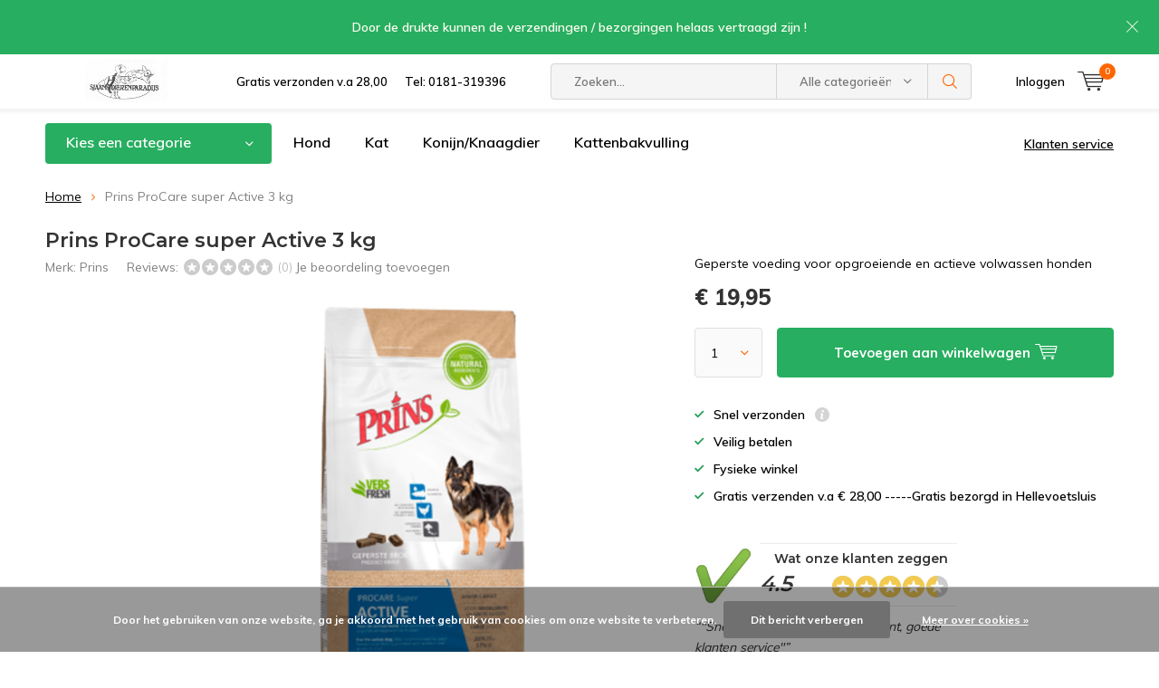

--- FILE ---
content_type: text/html;charset=utf-8
request_url: https://www.sjaansdierenparadijs.eu/prins-procare-super-active-3-kg.html
body_size: 14312
content:
<!doctype html>
<html lang="nl" class="menu-up   no-mobile ">
	<head>
    
<script type="text/javascript">
   window.dataLayer = window.dataLayer || [];
   dataLayer.push({
                                    ecomm_prodid: "109331136",
                  ecomm_prodid_adwords: "221075381",
                  ecomm_pname: "Prins ProCare super Active 3 kg ",
                  ecomm_category: "Prins",
                  ecomm_pagetype: "product",
                  ecomm_totalvalue: 19.95
                                                                                               
                         
                  });
      
</script>

<!-- Google Tag Manager -->
<script>(function(w,d,s,l,i){w[l]=w[l]||[];w[l].push({'gtm.start':
new Date().getTime(),event:'gtm.js'});var f=d.getElementsByTagName(s)[0],
j=d.createElement(s),dl=l!='dataLayer'?'&l='+l:'';j.async=true;j.src=
'https://www.googletagmanager.com/gtm.js?id='+i+dl;f.parentNode.insertBefore(j,f);
})(window,document,'script','dataLayer','GTM-WVSQX7G ');</script>
<!-- End Google Tag Manager -->
        <meta charset="utf-8"/>
<!-- [START] 'blocks/head.rain' -->
<!--

  (c) 2008-2026 Lightspeed Netherlands B.V.
  http://www.lightspeedhq.com
  Generated: 08-01-2026 @ 05:03:41

-->
<link rel="canonical" href="https://www.sjaansdierenparadijs.eu/prins-procare-super-active-3-kg.html"/>
<link rel="alternate" href="https://www.sjaansdierenparadijs.eu/index.rss" type="application/rss+xml" title="Nieuwe producten"/>
<link href="https://cdn.webshopapp.com/assets/cookielaw.css?2025-02-20" rel="stylesheet" type="text/css"/>
<meta name="robots" content="noodp,noydir"/>
<meta name="google-site-verification" content="google-site-verification=5agslywPXi7OBNSf7kr2Ccj9fJE2hWTWe0qpUcMBGYg"/>
<meta property="og:url" content="https://www.sjaansdierenparadijs.eu/prins-procare-super-active-3-kg.html?source=facebook"/>
<meta property="og:site_name" content="Sjaans Dierenparadijs"/>
<meta property="og:title" content="Prins Prins ProCare super Active 3 kg"/>
<meta property="og:description" content="Geperste voeding voor opgroeiende en actieve volwassen honden"/>
<meta property="og:image" content="https://cdn.webshopapp.com/shops/298361/files/324763907/prins-prins-procare-super-active-3-kg.jpg"/>
<script>
<!-- Google tag (gtag.js) -->
<script async src="https://www.googletagmanager.com/gtag/js?id=GT-MQDWWKKG"></script>
<script>
    window.dataLayer = window.dataLayer || [];
    function gtag(){dataLayer.push(arguments);}
    gtag('js', new Date());

    gtag('config', 'GT-MQDWWKKG');
</script>
</script>
<!--[if lt IE 9]>
<script src="https://cdn.webshopapp.com/assets/html5shiv.js?2025-02-20"></script>
<![endif]-->
<!-- [END] 'blocks/head.rain' -->
		<meta charset="utf-8">
		<meta http-equiv="x-ua-compatible" content="ie=edge">
		<title>Prins Prins ProCare super Active 3 kg - Sjaans Dierenparadijs</title>
		<meta name="description" content="Geperste voeding voor opgroeiende en actieve volwassen honden">
		<meta name="keywords" content="Prins, Prins, ProCare, super, Active, 3, kg, dierenwinkel hellevoetsluis, hondenvoer,kattenvoer">
		<meta name="theme-color" content="#ffffff">
		<meta name="MobileOptimized" content="320">
		<meta name="HandheldFriendly" content="true">
		<meta name="viewport" content="width=device-width, initial-scale=1, initial-scale=1, minimum-scale=1, maximum-scale=1, user-scalable=no">
		<meta name="author" content="https://www.dmws.nl/">
		
		<link rel="preconnect" href="https://fonts.googleapis.com">
		<link rel="dns-prefetch" href="https://fonts.googleapis.com">
		<link rel="preconnect" href="https://ajax.googleapis.com">
		<link rel="dns-prefetch" href="https://ajax.googleapis.com">
		<link rel="preconnect" href="https://www.gstatic.com" crossorigin="anonymous">
		<link rel="dns-prefetch" href="https://www.gstatic.com" crossorigin="anonymous">
		<link rel="preconnect" href="//cdn.webshopapp.com/">
		<link rel="dns-prefetch" href="//cdn.webshopapp.com/">
	
		<link rel="preload" href="https://fonts.googleapis.com/css?family=Muli:300,400,500,600,700,800,900%7CMontserrat:300,400,500,600,700,800,900" as="style">
    <link rel="preload" href="https://cdn.webshopapp.com/shops/298361/themes/137696/assets/icomoon.woff" as="font" type="font/woff" crossorigin="anonymous">
    <link href="https://fonts.googleapis.com/css?family=Muli:300,400,500,600,700,800,900%7CMontserrat:300,400,500,600,700,800,900" rel="stylesheet" type="text/css">
  
  	<script>
      "use strict"
			function loadJS(src, onload) {
				var script = document.createElement('script')
				script.src = src
				script.onload = onload
				;(document.body || document.head).appendChild(script)
				script = null
			}
			(function () {
				var fontToLoad1 = "Muli",
					fontToLoad2 = "Montserrat"

				if (sessionStorage.font1 === fontToLoad1 && sessionStorage.font2 === fontToLoad2) {
					document.documentElement.className += " wf-active"
					return
				} else if ("fonts" in document) {
					var fontsToLoad = [document.fonts.load("300 1em 'Muli'"), document.fonts.load("400 1em 'Muli'"),
					document.fonts.load("500 1em 'Muli'"), document.fonts.load("600 1em 'Muli'"), document.fonts.load("700 1em 'Muli'"),
					document.fonts.load("800 1em 'Muli'"), document.fonts.load("900 1em 'Muli'"),
					document.fonts.load("300 1em 'Montserrat'"), document.fonts.load("400 1em 'Montserrat'"),
					document.fonts.load("500 1em 'Montserrat'"), document.fonts.load("600 1em 'Montserrat'"), document.fonts.load("700 1em 'Montserrat'"),
					document.fonts.load("800 1em 'Montserrat'"), document.fonts.load("900 1em 'Montserrat'")]
					Promise.all(fontsToLoad).then(function () {
						document.documentElement.className += " wf-active"
						try {
							sessionStorage.font1 = fontToLoad1
							sessionStorage.font2 = fontToLoad2
						} catch (e) { /* private safari */ }
					})
				} else {
					// use fallback
					loadJS('https://cdnjs.cloudflare.com/ajax/libs/fontfaceobserver/2.1.0/fontfaceobserver.js', function () {
						var fontsToLoad = []
						for (var i = 3; i <= 9; ++i) {
							fontsToLoad.push(new FontFaceObserver(fontToLoad1, { weight: i * 100 }).load())
							fontsToLoad.push(new FontFaceObserver(fontToLoad2, { weight: i * 100 }).load())
						}
						Promise.all(fontsToLoad).then(function () {
							document.documentElement.className += " wf-active"
							try {
								sessionStorage.font1 = fontToLoad1
								sessionStorage.font2 = fontToLoad2
							} catch (e) { /* private safari */ }
						});
					})
				}
			})();
    </script>
	
		<link rel="preload" href="https://cdn.webshopapp.com/shops/298361/themes/137696/assets/main-minified.css?2025013009044420210105155559?1536" as="style">
		<link rel="preload" href="https://cdn.webshopapp.com/shops/298361/themes/137696/assets/settings.css?2025013009044420210105155559" as="style">
		<link rel="stylesheet" async media="screen" href="https://cdn.webshopapp.com/shops/298361/themes/137696/assets/main-minified.css?2025013009044420210105155559?1536">
		    <link rel="stylesheet" async href="https://cdn.webshopapp.com/shops/298361/themes/137696/assets/settings.css?2025013009044420210105155559" />
    
		<link rel="preload" href="https://ajax.googleapis.com/ajax/libs/jquery/2.2.4/jquery.min.js" as="script">
		<link rel="preload" href="https://cdn.webshopapp.com/shops/298361/themes/137696/assets/custom.css?2025013009044420210105155559" as="style">
		<link rel="preload" href="https://cdn.webshopapp.com/shops/298361/themes/137696/assets/cookie.js?2025013009044420210105155559" as="script">
		<link rel="preload" href="https://cdn.webshopapp.com/shops/298361/themes/137696/assets/scripts.js?2025013009044420210105155559" as="script">
		<link rel="preload" href="https://cdn.webshopapp.com/shops/298361/themes/137696/assets/fancybox.js?2025013009044420210105155559" as="script">
		    				<link rel="preload" href="https://cdn.webshopapp.com/shops/298361/themes/137696/assets/dmws-gui.js?2025013009044420210105155559" as="script">
		
		<script src="https://ajax.googleapis.com/ajax/libs/jquery/2.2.4/jquery.min.js"></script>
    
		<link rel="icon" type="image/x-icon" href="https://cdn.webshopapp.com/shops/298361/themes/137696/assets/favicon.ico?2025013009044420210105155559">
		<link rel="apple-touch-icon" href="https://cdn.webshopapp.com/shops/298361/themes/137696/assets/favicon.ico?2025013009044420210105155559">
		<meta property="og:title" content="Prins Prins ProCare super Active 3 kg">
		<meta property="og:type" content="website"> 
		<meta property="og:description" content="Geperste voeding voor opgroeiende en actieve volwassen honden">
		<meta property="og:site_name" content="Sjaans Dierenparadijs">
		<meta property="og:url" content="https://www.sjaansdierenparadijs.eu/">
    			<meta property="og:image" content="https://cdn.webshopapp.com/shops/298361/files/324763907/224x130x1/image.jpg">
        		<script type="application/ld+json">
			{
				"@context": "http://schema.org/",
				"@type": "Organization",
				"url": "https://www.sjaansdierenparadijs.eu/",
				"name": "Sjaans Dierenparadijs",
				"legalName": "Sjaans Dierenparadijs",
				"description": "Geperste voeding voor opgroeiende en actieve volwassen honden",
				"logo": "https://cdn.webshopapp.com/shops/298361/themes/137696/v/8693/assets/logo.png?20200424213829",
				"image": "https://cdn.webshopapp.com/shops/298361/themes/137696/assets/banner-1.jpg?2025013009044420210105155559",
				"contactPoint": {
					"@type": "ContactPoint",
					"contactType": "Customer service",
					"telephone": "0181-319396"
				},
				"address": {
					"@type": "PostalAddress",
					"streetAddress": "",
					"addressLocality": "",
					"addressRegion": "",
					"postalCode": "",
					"addressCountry": ""
				}
			}
		</script>
    <meta name="msapplication-config" content="https://cdn.webshopapp.com/shops/298361/themes/137696/assets/browserconfig.xml?2025013009044420210105155559">
<meta property="og:title" content="Prins Prins ProCare super Active 3 kg">
<meta property="og:type" content="website"> 
<meta property="og:description" content="Geperste voeding voor opgroeiende en actieve volwassen honden">
<meta property="og:site_name" content="Sjaans Dierenparadijs">
<meta property="og:url" content="https://www.sjaansdierenparadijs.eu/">
<meta property="og:image" content="https://cdn.webshopapp.com/shops/298361/themes/137696/assets/first-image-1.jpg?2025013009044420210105155559">
<meta name="twitter:title" content="Prins Prins ProCare super Active 3 kg">
<meta name="twitter:description" content="Geperste voeding voor opgroeiende en actieve volwassen honden">
<meta name="twitter:site" content="Sjaans Dierenparadijs">
<meta name="twitter:card" content="https://cdn.webshopapp.com/shops/298361/themes/137696/v/8693/assets/logo.png?20200424213829">
<meta name="twitter:image" content="https://cdn.webshopapp.com/shops/298361/themes/137696/assets/first-image-1.jpg?2025013009044420210105155559">
<script type="application/ld+json">
  [
        {
      "@context": "http://schema.org",
      "@type": "Product", 
      "name": "Prins Prins ProCare super Active 3 kg",
      "url": "https://www.sjaansdierenparadijs.eu/prins-procare-super-active-3-kg.html",
      "brand": "Prins",      "description": "Geperste voeding voor opgroeiende en actieve volwassen honden",      "image": "https://cdn.webshopapp.com/shops/298361/files/324763907/300x250x2/prins-prins-procare-super-active-3-kg.jpg",      "gtin13": "8713595030469",                  "offers": {
        "@type": "Offer",
        "price": "19.95",        "url": "https://www.sjaansdierenparadijs.eu/prins-procare-super-active-3-kg.html",
        "priceValidUntil": "2027-01-08",
        "priceCurrency": "EUR",
          "availability": "https://schema.org/InStock",
          "inventoryLevel": "5"
              }
          },
        {
      "@context": "http://schema.org/",
      "@type": "Organization",
      "url": "https://www.sjaansdierenparadijs.eu/",
      "name": "Sjaans Dierenparadijs",
      "legalName": "Sjaans Dierenparadijs",
      "description": "Geperste voeding voor opgroeiende en actieve volwassen honden",
      "logo": "https://cdn.webshopapp.com/shops/298361/themes/137696/v/8693/assets/logo.png?20200424213829",
      "image": "https://cdn.webshopapp.com/shops/298361/themes/137696/assets/first-image-1.jpg?2025013009044420210105155559",
      "contactPoint": {
        "@type": "ContactPoint",
        "contactType": "Customer service",
        "telephone": "0181-319396"
      },
      "address": {
        "@type": "PostalAddress",
        "streetAddress": "Evertsenplein 84 86",
        "addressLocality": "Nederland",
        "postalCode": "3221BL Hellevoetsluis",
        "addressCountry": "NL"
      }
            
    },
    { 
      "@context": "http://schema.org", 
      "@type": "WebSite", 
      "url": "https://www.sjaansdierenparadijs.eu/", 
      "name": "Sjaans Dierenparadijs",
      "description": "Geperste voeding voor opgroeiende en actieve volwassen honden",
      "author": [
        {
          "@type": "Organization",
          "url": "https://www.dmws.nl/",
          "name": "DMWS B.V.",
          "address": {
            "@type": "PostalAddress",
            "streetAddress": "Klokgebouw 195 (Strijp-S)",
            "addressLocality": "Eindhoven",
            "addressRegion": "NB",
            "postalCode": "5617 AB",
            "addressCountry": "NL"
          }
        }
      ]
    }
  ]
</script>	</head>
	<body>
    <!-- Google Tag Manager (noscript) --><noscript><iframe src="https://www.googletagmanager.com/ns.html?id=GTM-WVSQX7G "
    height="0" width="0" style="display:none;visibility:hidden"></iframe></noscript><!-- End Google Tag Manager (noscript) --><ul class="hidden-data hidden"><li>298361</li><li>137696</li><li>nee</li><li>nl</li><li>live</li><li>info//sjaansdierenparadijs/nl</li><li>https://www.sjaansdierenparadijs.eu/</li></ul><div id="root"><header id="top"><p id="logo"><a href="https://www.sjaansdierenparadijs.eu/" accesskey="h"><img class="desktop-only" src="https://cdn.webshopapp.com/shops/298361/themes/137696/v/8693/assets/logo.png?20200424213829" alt="Sjaans Dierenparadijs" width="190" height="60"><img class="desktop-hide" src="https://cdn.webshopapp.com/shops/298361/themes/137696/v/8696/assets/logo-mobile.png?20200425072105" alt="Sjaans Dierenparadijs" width="190" height="60"></a></p><nav id="skip"><ul><li><a href="#nav" accesskey="n">Skip to navigation (n)</a></li><li><a href="#content" accesskey="c">Skip to content (c)</a></li><li><a href="#footer" accesskey="f">Skip to footer (f)</a></li></ul></nav><nav id="nav"><ul><li><a accesskey="1" href="https://www.sjaansdierenparadijs.eu/service/shipping-returns/">Gratis verzonden v.a  28,00</a><em>(1)</em></li><li><a accesskey="2" href="">Tel: 0181-319396</a><em>(2)</em></li></ul><form action="https://www.sjaansdierenparadijs.eu/search/" method="post" id="formSearch" class="untouched"><h5>Zoeken</h5><p><label for="q">Zoeken...</label><input type="search" id="q" name="q" value="" placeholder="Zoeken..." autocomplete="off"></p><p class="desktop-only"><label for="sb" class="hidden">Alle categorieën</label><select id="sb" name="sb" onchange="cat();"><option value="https://www.sjaansdierenparadijs.eu/search/">Alle categorieën</option><option value="https://www.sjaansdierenparadijs.eu/kivo/" class="cat-11287451">Kivo</option><option value="https://www.sjaansdierenparadijs.eu/hond/" class="cat-9963168">Hond</option><option value="https://www.sjaansdierenparadijs.eu/kat/" class="cat-10017884">Kat</option><option value="https://www.sjaansdierenparadijs.eu/knaagdier/" class="cat-10033548">Knaagdier</option><option value="https://www.sjaansdierenparadijs.eu/vogel/" class="cat-10048188">Vogel</option><option value="https://www.sjaansdierenparadijs.eu/tuin/" class="cat-10059697">Tuin</option></select></p><p><button type="submit" title="Zoeken" disabled="disabled">Zoeken</button></p><ul class="list-cart"></ul></form><ul><li class="search"><a accesskey="5" href="./"><i class="icon-zoom"></i><span>Zoeken</span></a><em>(5)</em></li><!--<li class="compare mobile-only"><a accesskey="5" href="./"><i class="icon-chart"></i><span>vergelijk</span></a><em>(5)</em></li>--><li class="user"><a accesskey="6" href="https://www.sjaansdierenparadijs.eu/account/login/"><i class="icon-user-outline"></i> 
          Inloggen
        </a><em>(6)</em><div><div class="double"><form method="post" id="formLogin" action="https://www.sjaansdierenparadijs.eu/account/loginPost/?return=https://www.sjaansdierenparadijs.eu/prins-procare-super-active-3-kg.html"><h5>Inloggen</h5><p><label for="formLoginEmail">E-mailadres</label><input type="email" id="formLoginEmail" name="email" placeholder="E-mailadres" autocomplete='email' required></p><p><label for="formLoginPassword">Wachtwoord</label><input type="password" id="formLoginPassword" name="password" placeholder="Wachtwoord" autocomplete="current-password" required><a href="https://www.sjaansdierenparadijs.eu/account/password/">Wachtwoord vergeten?</a></p><p><input type="hidden" name="key" value="0202cb3d820d7b33433e5f9e68e6793e" /><input type="hidden" name="type" value="login" /><button type="submit" onclick="$('#formLogin').submit(); return false;">Inloggen</button></p></form><div><h5>Nieuwe klant?</h5><ul class="list-checks"><li>Al je orders en retouren op één plek</li><li>Het bestelproces gaat nog sneller</li><li>Je winkelwagen is altijd en overal opgeslagen</li></ul><p class="link-btn"><a class="a" href="https://www.sjaansdierenparadijs.eu/account/register/">Account aanmaken</a></p></div></div></div></li><li class="menu"><a accesskey="7" href="./"><i class="icon-menu"></i>
          Menu
        </a><em>(7)</em></li><li class="favorites br mobile-only"><a accesskey="8" href="https://www.sjaansdierenparadijs.eu/service/"><i class="icon-service"></i><span>Service</span></a></li><li class="cart"><a accesskey="9" href="./"><i class="icon-cart"></i><span>Winkelwagen</span><span class="qty">0</span></a><em>(9)</em><div><h5>Mijn winkelwagen</h5><ul class="list-cart"><li><a href="https://www.sjaansdierenparadijs.eu/session/back/"><span class="img"><img src="https://cdn.webshopapp.com/shops/298361/themes/137696/assets/empty-cart.svg?2025013009044420210105155559" alt="Empty cart" width="43" height="46"></span><span class="title">Geen producten gevonden...</span><span class="desc">Er zitten geen producten in uw winkelwagen. Misschien is het artikel dat u had gekozen uitverkocht.</span></a></li></ul></div></li></ul><div class="nav-main"><ul><li><a>Menu</a><ul><li><a href="https://www.sjaansdierenparadijs.eu/kivo/"><span class="img"><img src="https://cdn.webshopapp.com/assets/blank.gif?2025-02-20" alt="Kivo" width="32" height="22"></span>Kivo</a></li><li><a href="https://www.sjaansdierenparadijs.eu/hond/"><span class="img"><img src="https://cdn.webshopapp.com/shops/298361/files/323900235/64x44x2/hond.jpg" alt="Hond" width="32" height="22"></span>Hond</a><ul><li class="strong"><a href="https://www.sjaansdierenparadijs.eu/hond/">Hond</a></li><li><a href="https://www.sjaansdierenparadijs.eu/hond/hondenvoer/">Hondenvoer</a><ul><li class="strong"><a href="https://www.sjaansdierenparadijs.eu/hond/hondenvoer/">Hondenvoer</a></li><li><a href="https://www.sjaansdierenparadijs.eu/hond/hondenvoer/diepvries-hond/">Diepvries hond</a><ul><li class="strong"><a href="https://www.sjaansdierenparadijs.eu/hond/hondenvoer/diepvries-hond/">Diepvries hond</a></li><li><a href="https://www.sjaansdierenparadijs.eu/hond/hondenvoer/diepvries-hond/rollen-vlees/">Rollen vlees</a></li><li><a href="https://www.sjaansdierenparadijs.eu/hond/hondenvoer/diepvries-hond/carnibest/">Carnibest</a></li><li><a href="https://www.sjaansdierenparadijs.eu/hond/hondenvoer/diepvries-hond/duck/">Duck</a></li><li><a href="https://www.sjaansdierenparadijs.eu/hond/hondenvoer/diepvries-hond/barf-menu/">Barf Menu</a></li><li><a href="https://www.sjaansdierenparadijs.eu/hond/hondenvoer/diepvries-hond/energique/">Energique</a></li><li><a href="https://www.sjaansdierenparadijs.eu/hond/hondenvoer/diepvries-hond/prins/">Prins</a></li><li><a href="https://www.sjaansdierenparadijs.eu/hond/hondenvoer/diepvries-hond/farm-food/">Farm Food</a></li><li><a href="https://www.sjaansdierenparadijs.eu/hond/hondenvoer/diepvries-hond/kivo/">Kivo</a></li><li><a href="https://www.sjaansdierenparadijs.eu/hond/hondenvoer/diepvries-hond/nutriment/">Nutriment</a></li></ul></li><li><a href="https://www.sjaansdierenparadijs.eu/hond/hondenvoer/brokken/">Brokken</a><ul><li class="strong"><a href="https://www.sjaansdierenparadijs.eu/hond/hondenvoer/brokken/">Brokken</a></li><li><a href="https://www.sjaansdierenparadijs.eu/hond/hondenvoer/brokken/canagan/">Canagan</a></li><li><a href="https://www.sjaansdierenparadijs.eu/hond/hondenvoer/brokken/cavom/">Cavom</a></li><li><a href="https://www.sjaansdierenparadijs.eu/hond/hondenvoer/brokken/hobby-first-canex/">Hobby First Canex</a></li><li><a href="https://www.sjaansdierenparadijs.eu/hond/hondenvoer/brokken/profine/">Profine</a></li><li><a href="https://www.sjaansdierenparadijs.eu/hond/hondenvoer/brokken/farm-food/">Farm Food</a></li><li><a href="https://www.sjaansdierenparadijs.eu/hond/hondenvoer/brokken/renske/">Renske</a></li><li><a href="https://www.sjaansdierenparadijs.eu/hond/hondenvoer/brokken/prins/">Prins</a></li><li><a href="https://www.sjaansdierenparadijs.eu/hond/hondenvoer/brokken/vitalstyle-hondenvoer/">Vitalstyle hondenvoer</a></li><li><a href="https://www.sjaansdierenparadijs.eu/hond/hondenvoer/brokken/biofood-hondenvoer/">Biofood hondenvoer</a></li><li><a href="https://www.sjaansdierenparadijs.eu/hond/hondenvoer/brokken/royal-canin/">Royal Canin</a></li><li><a href="https://www.sjaansdierenparadijs.eu/hond/hondenvoer/brokken/pro-plan/">Pro Plan</a></li><li><a href="https://www.sjaansdierenparadijs.eu/hond/hondenvoer/brokken/denkadog/">Denkadog</a></li><li><a href="https://www.sjaansdierenparadijs.eu/hond/hondenvoer/brokken/fokker/">Fokker</a></li><li><a href="https://www.sjaansdierenparadijs.eu/hond/hondenvoer/brokken/smolke/">Smolke</a></li><li><a href="https://www.sjaansdierenparadijs.eu/hond/hondenvoer/brokken/eukanuba/">Eukanuba</a></li><li><a href="https://www.sjaansdierenparadijs.eu/hond/hondenvoer/brokken/natural-health/">Natural Health</a></li><li><a href="https://www.sjaansdierenparadijs.eu/hond/hondenvoer/brokken/its-my-dog/">Its My Dog</a></li><li><a href="https://www.sjaansdierenparadijs.eu/hond/hondenvoer/brokken/pawr/">Pawr</a></li></ul></li><li><a href="https://www.sjaansdierenparadijs.eu/hond/hondenvoer/natvoer/">Natvoer</a><ul><li class="strong"><a href="https://www.sjaansdierenparadijs.eu/hond/hondenvoer/natvoer/">Natvoer</a></li><li><a href="https://www.sjaansdierenparadijs.eu/hond/hondenvoer/natvoer/canagan/">Canagan</a></li><li><a href="https://www.sjaansdierenparadijs.eu/hond/hondenvoer/natvoer/devini/">Devini</a></li><li><a href="https://www.sjaansdierenparadijs.eu/hond/hondenvoer/natvoer/profine/">Profine</a></li><li><a href="https://www.sjaansdierenparadijs.eu/hond/hondenvoer/natvoer/vitalstyle-natvoer/">VITALstyle natvoer</a></li><li><a href="https://www.sjaansdierenparadijs.eu/hond/hondenvoer/natvoer/farm-food/">Farm Food</a></li><li><a href="https://www.sjaansdierenparadijs.eu/hond/hondenvoer/natvoer/renske/">Renske</a></li><li><a href="https://www.sjaansdierenparadijs.eu/hond/hondenvoer/natvoer/barca/">Barca</a></li><li><a href="https://www.sjaansdierenparadijs.eu/hond/hondenvoer/natvoer/schesir/">Schesir</a></li><li><a href="https://www.sjaansdierenparadijs.eu/hond/hondenvoer/natvoer/its-my-dog/">Its My dog</a></li><li><a href="https://www.sjaansdierenparadijs.eu/hond/hondenvoer/natvoer/kivo-nat/">Kivo nat</a></li></ul></li></ul></li><li><a href="https://www.sjaansdierenparadijs.eu/hond/snacks/">Snacks</a><ul><li class="strong"><a href="https://www.sjaansdierenparadijs.eu/hond/snacks/">Snacks</a></li><li><a href="https://www.sjaansdierenparadijs.eu/hond/snacks/graanvrij/">Graanvrij</a><ul><li class="strong"><a href="https://www.sjaansdierenparadijs.eu/hond/snacks/graanvrij/">Graanvrij</a></li><li><a href="https://www.sjaansdierenparadijs.eu/hond/snacks/graanvrij/profine/">Profine</a></li></ul></li><li><a href="https://www.sjaansdierenparadijs.eu/hond/snacks/natuurlijk/">Natuurlijk</a></li><li><a href="https://www.sjaansdierenparadijs.eu/hond/snacks/vis/">Vis</a></li><li><a href="https://www.sjaansdierenparadijs.eu/hond/snacks/gedroogd/">Gedroogd</a></li><li><a href="https://www.sjaansdierenparadijs.eu/hond/snacks/oren/">Oren</a></li><li><a href="https://www.sjaansdierenparadijs.eu/hond/snacks/kauw/">Kauw</a></li><li><a href="https://www.sjaansdierenparadijs.eu/hond/snacks/plantaardig-vegan/">plantaardig ( vegan )</a></li></ul></li><li><a href="https://www.sjaansdierenparadijs.eu/hond/apotheek/">Apotheek</a><ul><li class="strong"><a href="https://www.sjaansdierenparadijs.eu/hond/apotheek/">Apotheek</a></li><li><a href="https://www.sjaansdierenparadijs.eu/hond/apotheek/anti-vlo-teek/">Anti vlo &amp; teek</a></li><li><a href="https://www.sjaansdierenparadijs.eu/hond/apotheek/vitaminen-supplementen/">Vitaminen &amp; supplementen</a></li><li><a href="https://www.sjaansdierenparadijs.eu/hond/apotheek/wormmiddel/">Wormmiddel</a></li><li><a href="https://www.sjaansdierenparadijs.eu/hond/apotheek/tanden/">Tanden</a></li><li><a href="https://www.sjaansdierenparadijs.eu/hond/apotheek/anti-stress/">Anti Stress</a></li></ul></li><li><a href="https://www.sjaansdierenparadijs.eu/hond/training/">Training</a><ul><li class="strong"><a href="https://www.sjaansdierenparadijs.eu/hond/training/">Training</a></li><li><a href="https://www.sjaansdierenparadijs.eu/hond/training/anti-trek/">Anti trek</a></li></ul></li><li><a href="https://www.sjaansdierenparadijs.eu/hond/schoonmaak/">Schoonmaak</a></li><li><a href="https://www.sjaansdierenparadijs.eu/hond/verzorging/">Verzorging</a><ul><li class="strong"><a href="https://www.sjaansdierenparadijs.eu/hond/verzorging/">Verzorging</a></li><li><a href="https://www.sjaansdierenparadijs.eu/hond/verzorging/gebit/">Gebit</a></li></ul></li><li><a href="https://www.sjaansdierenparadijs.eu/hond/vachtverzorging/">Vachtverzorging</a><ul><li class="strong"><a href="https://www.sjaansdierenparadijs.eu/hond/vachtverzorging/">Vachtverzorging</a></li><li><a href="https://www.sjaansdierenparadijs.eu/hond/vachtverzorging/shampoo/">Shampoo</a></li></ul></li><li><a href="https://www.sjaansdierenparadijs.eu/hond/speelgoed/">Speelgoed</a><ul><li class="strong"><a href="https://www.sjaansdierenparadijs.eu/hond/speelgoed/">Speelgoed</a></li><li><a href="https://www.sjaansdierenparadijs.eu/hond/speelgoed/huggle-hounds/">Huggle Hounds</a></li></ul></li><li><a href="https://www.sjaansdierenparadijs.eu/hond/hondenmand-kussens/">Hondenmand kussens</a><ul><li class="strong"><a href="https://www.sjaansdierenparadijs.eu/hond/hondenmand-kussens/">Hondenmand kussens</a></li><li><a href="https://www.sjaansdierenparadijs.eu/hond/hondenmand-kussens/donut/">Donut</a></li></ul></li><li><a href="https://www.sjaansdierenparadijs.eu/hond/voer-drinkbak/">Voer &amp; Drinkbak</a></li><li><a href="https://www.sjaansdierenparadijs.eu/hond/kauw/">Kauw</a><ul><li class="strong"><a href="https://www.sjaansdierenparadijs.eu/hond/kauw/">Kauw</a></li><li><a href="https://www.sjaansdierenparadijs.eu/hond/kauw/kauw-speelgoed/">kauw speelgoed</a></li></ul></li></ul></li><li><a href="https://www.sjaansdierenparadijs.eu/kat/"><span class="img"><img src="https://cdn.webshopapp.com/shops/298361/files/323917709/64x44x2/kat.jpg" alt="Kat" width="32" height="22"></span>Kat</a><ul><li class="strong"><a href="https://www.sjaansdierenparadijs.eu/kat/">Kat</a></li><li><a href="https://www.sjaansdierenparadijs.eu/kat/kattenbakvulling/">Kattenbakvulling</a><ul><li class="strong"><a href="https://www.sjaansdierenparadijs.eu/kat/kattenbakvulling/">Kattenbakvulling</a></li><li><a href="https://www.sjaansdierenparadijs.eu/kat/kattenbakvulling/hout-plantaardig/">Hout-Plantaardig</a></li><li><a href="https://www.sjaansdierenparadijs.eu/kat/kattenbakvulling/silica-korrels/">Silica korrels</a></li><li><a href="https://www.sjaansdierenparadijs.eu/kat/kattenbakvulling/kattenbak-toebehoren/">Kattenbak toebehoren</a></li><li><a href="https://www.sjaansdierenparadijs.eu/kat/kattenbakvulling/klontvormend/">Klontvormend</a></li><li><a href="https://www.sjaansdierenparadijs.eu/kat/kattenbakvulling/diverse-korrels/">Diverse korrels</a></li></ul></li><li><a href="https://www.sjaansdierenparadijs.eu/kat/kattenvoer/">Kattenvoer</a><ul><li class="strong"><a href="https://www.sjaansdierenparadijs.eu/kat/kattenvoer/">Kattenvoer</a></li><li><a href="https://www.sjaansdierenparadijs.eu/kat/kattenvoer/brokken/">Brokken</a><ul><li class="strong"><a href="https://www.sjaansdierenparadijs.eu/kat/kattenvoer/brokken/">Brokken</a></li><li><a href="https://www.sjaansdierenparadijs.eu/kat/kattenvoer/brokken/canagan-kat/">Canagan kat</a></li><li><a href="https://www.sjaansdierenparadijs.eu/kat/kattenvoer/brokken/prins/">Prins</a></li><li><a href="https://www.sjaansdierenparadijs.eu/kat/kattenvoer/brokken/renske-kat/">Renske kat</a></li><li><a href="https://www.sjaansdierenparadijs.eu/kat/kattenvoer/brokken/royal-canin/">Royal Canin</a></li><li><a href="https://www.sjaansdierenparadijs.eu/kat/kattenvoer/brokken/pro-plan/">Pro Plan</a></li></ul></li><li><a href="https://www.sjaansdierenparadijs.eu/kat/kattenvoer/natvoer/">Natvoer</a><ul><li class="strong"><a href="https://www.sjaansdierenparadijs.eu/kat/kattenvoer/natvoer/">Natvoer</a></li><li><a href="https://www.sjaansdierenparadijs.eu/kat/kattenvoer/natvoer/canagan-kat/">Canagan kat</a></li><li><a href="https://www.sjaansdierenparadijs.eu/kat/kattenvoer/natvoer/ecostyle/">Ecostyle</a></li><li><a href="https://www.sjaansdierenparadijs.eu/kat/kattenvoer/natvoer/renske-kat/">Renske Kat</a></li><li><a href="https://www.sjaansdierenparadijs.eu/kat/kattenvoer/natvoer/devini/">Devini</a></li><li><a href="https://www.sjaansdierenparadijs.eu/kat/kattenvoer/natvoer/schesir/">Schesir</a></li><li><a href="https://www.sjaansdierenparadijs.eu/kat/kattenvoer/natvoer/prins-kat/">Prins kat</a></li></ul></li><li><a href="https://www.sjaansdierenparadijs.eu/kat/kattenvoer/diepvries-kat/">Diepvries kat</a></li></ul></li><li><a href="https://www.sjaansdierenparadijs.eu/kat/apotheek/">Apotheek</a><ul><li class="strong"><a href="https://www.sjaansdierenparadijs.eu/kat/apotheek/">Apotheek</a></li><li><a href="https://www.sjaansdierenparadijs.eu/kat/apotheek/anti-vlo-teek/">Anti vlo &amp; teek</a></li><li><a href="https://www.sjaansdierenparadijs.eu/kat/apotheek/wormmiddel/">Wormmiddel</a></li><li><a href="https://www.sjaansdierenparadijs.eu/kat/apotheek/anti-stress/">Anti Stress</a></li></ul></li><li><a href="https://www.sjaansdierenparadijs.eu/kat/schoonmaak/">Schoonmaak</a></li><li><a href="https://www.sjaansdierenparadijs.eu/kat/snacks/">Snacks</a></li><li><a href="https://www.sjaansdierenparadijs.eu/kat/kattenbakken/">Kattenbakken</a></li><li><a href="https://www.sjaansdierenparadijs.eu/kat/speelgoed/">Speelgoed</a></li><li><a href="https://www.sjaansdierenparadijs.eu/kat/krabpalen/">Krabpalen</a></li><li><a href="https://www.sjaansdierenparadijs.eu/kat/mand/">Mand</a></li><li><a href="https://www.sjaansdierenparadijs.eu/kat/kattenluik-10803011/">Kattenluik</a></li></ul></li><li><a href="https://www.sjaansdierenparadijs.eu/knaagdier/"><span class="img"><img src="https://cdn.webshopapp.com/shops/298361/files/323969119/64x44x2/knaagdier.jpg" alt="Knaagdier" width="32" height="22"></span>Knaagdier</a><ul><li class="strong"><a href="https://www.sjaansdierenparadijs.eu/knaagdier/">Knaagdier</a></li><li><a href="https://www.sjaansdierenparadijs.eu/knaagdier/voeding/">Voeding</a><ul><li class="strong"><a href="https://www.sjaansdierenparadijs.eu/knaagdier/voeding/">Voeding</a></li><li><a href="https://www.sjaansdierenparadijs.eu/knaagdier/voeding/droogvoer/">Droogvoer</a><ul><li class="strong"><a href="https://www.sjaansdierenparadijs.eu/knaagdier/voeding/droogvoer/">Droogvoer</a></li><li><a href="https://www.sjaansdierenparadijs.eu/knaagdier/voeding/droogvoer/supreme/">Supreme</a></li></ul></li></ul></li><li><a href="https://www.sjaansdierenparadijs.eu/knaagdier/apotheek/">Apotheek</a><ul><li class="strong"><a href="https://www.sjaansdierenparadijs.eu/knaagdier/apotheek/">Apotheek</a></li><li><a href="https://www.sjaansdierenparadijs.eu/knaagdier/apotheek/vitaminen-supplementen/">Vitaminen &amp; supplementen</a></li></ul></li><li><a href="https://www.sjaansdierenparadijs.eu/knaagdier/snacks/">Snacks</a></li><li><a href="https://www.sjaansdierenparadijs.eu/knaagdier/bodembedekking/">Bodembedekking</a></li><li><a href="https://www.sjaansdierenparadijs.eu/knaagdier/hooi/">Hooi</a><ul><li class="strong"><a href="https://www.sjaansdierenparadijs.eu/knaagdier/hooi/">Hooi</a></li><li><a href="https://www.sjaansdierenparadijs.eu/knaagdier/hooi/kruidenhooi/">Kruidenhooi</a></li></ul></li></ul></li><li><a href="https://www.sjaansdierenparadijs.eu/vogel/"><span class="img"><img src="https://cdn.webshopapp.com/shops/298361/files/324802869/64x44x2/vogel.jpg" alt="Vogel" width="32" height="22"></span>Vogel</a><ul><li class="strong"><a href="https://www.sjaansdierenparadijs.eu/vogel/">Vogel</a></li><li><a href="https://www.sjaansdierenparadijs.eu/vogel/apotheek/">Apotheek</a></li><li><a href="https://www.sjaansdierenparadijs.eu/vogel/voeding/">Voeding</a></li><li><a href="https://www.sjaansdierenparadijs.eu/vogel/snacks/">Snacks</a></li><li><a href="https://www.sjaansdierenparadijs.eu/vogel/pluimvee/">Pluimvee</a></li><li><a href="https://www.sjaansdierenparadijs.eu/vogel/buitenvogels/">Buitenvogels</a></li></ul></li><li><a href="https://www.sjaansdierenparadijs.eu/tuin/"><span class="img"><img src="https://cdn.webshopapp.com/assets/blank.gif?2025-02-20" alt="Tuin" width="32" height="22"></span>Tuin</a><ul><li class="strong"><a href="https://www.sjaansdierenparadijs.eu/tuin/">Tuin</a></li><li><a href="https://www.sjaansdierenparadijs.eu/tuin/ecostyle/">Ecostyle</a></li></ul></li></ul></li></ul></div></nav><p id="back"><a href="https://www.sjaansdierenparadijs.eu/">Terug</a></p></header><a href="#"><p id="notify" class="">Door de drukte  kunnen de verzendingen / bezorgingen helaas vertraagd zijn !</p></a><script>
       
      var notifyMobile = 'notify-all-screens';
            const getCookieValue = (name) => (
        document.cookie.match('(^|;)\\s*' + name + '\\s*=\\s*([^;]+)')?.pop() || ''
      )
      if (getCookieValue('nf') != '1') {
        document.documentElement.classList.add('notify-active');
        document.documentElement.classList.add(notifyMobile);
      } 
    </script><main id="content" class=" "><div class="pretemplate-content "><nav class="nav-main desktop-only"><ul><li><a href="./">Kies een categorie</a><ul><li><a href="https://www.sjaansdierenparadijs.eu/kivo/"><span class="img"><img src="https://cdn.webshopapp.com/assets/blank.gif?2025-02-20" alt="Kivo" width="32" height="22"></span>Kivo</a></li><li><a href="https://www.sjaansdierenparadijs.eu/hond/"><span class="img"><img src="https://cdn.webshopapp.com/shops/298361/files/323900235/64x44x2/hond.jpg" alt="Hond" width="32" height="22"></span>Hond</a><ul><li class="strong"><a href="https://www.sjaansdierenparadijs.eu/hond/">Hond</a></li><li><a href="https://www.sjaansdierenparadijs.eu/hond/hondenvoer/">Hondenvoer</a><ul><li class="strong"><a href="https://www.sjaansdierenparadijs.eu/hond/hondenvoer/">Hondenvoer</a></li><li><a href="https://www.sjaansdierenparadijs.eu/hond/hondenvoer/diepvries-hond/">Diepvries hond</a><ul><li class="strong"><a href="https://www.sjaansdierenparadijs.eu/hond/hondenvoer/diepvries-hond/">Diepvries hond</a></li><li><a href="https://www.sjaansdierenparadijs.eu/hond/hondenvoer/diepvries-hond/rollen-vlees/">Rollen vlees</a></li><li><a href="https://www.sjaansdierenparadijs.eu/hond/hondenvoer/diepvries-hond/carnibest/">Carnibest</a></li><li><a href="https://www.sjaansdierenparadijs.eu/hond/hondenvoer/diepvries-hond/duck/">Duck</a></li><li><a href="https://www.sjaansdierenparadijs.eu/hond/hondenvoer/diepvries-hond/barf-menu/">Barf Menu</a></li><li><a href="https://www.sjaansdierenparadijs.eu/hond/hondenvoer/diepvries-hond/energique/">Energique</a></li><li><a href="https://www.sjaansdierenparadijs.eu/hond/hondenvoer/diepvries-hond/prins/">Prins</a></li><li><a href="https://www.sjaansdierenparadijs.eu/hond/hondenvoer/diepvries-hond/farm-food/">Farm Food</a></li><li><a href="https://www.sjaansdierenparadijs.eu/hond/hondenvoer/diepvries-hond/kivo/">Kivo</a></li><li><a href="https://www.sjaansdierenparadijs.eu/hond/hondenvoer/diepvries-hond/nutriment/">Nutriment</a></li></ul></li><li><a href="https://www.sjaansdierenparadijs.eu/hond/hondenvoer/brokken/">Brokken</a><ul><li class="strong"><a href="https://www.sjaansdierenparadijs.eu/hond/hondenvoer/brokken/">Brokken</a></li><li><a href="https://www.sjaansdierenparadijs.eu/hond/hondenvoer/brokken/canagan/">Canagan</a></li><li><a href="https://www.sjaansdierenparadijs.eu/hond/hondenvoer/brokken/cavom/">Cavom</a></li><li><a href="https://www.sjaansdierenparadijs.eu/hond/hondenvoer/brokken/hobby-first-canex/">Hobby First Canex</a></li><li><a href="https://www.sjaansdierenparadijs.eu/hond/hondenvoer/brokken/profine/">Profine</a></li><li><a href="https://www.sjaansdierenparadijs.eu/hond/hondenvoer/brokken/farm-food/">Farm Food</a></li><li><a href="https://www.sjaansdierenparadijs.eu/hond/hondenvoer/brokken/renske/">Renske</a></li><li><a href="https://www.sjaansdierenparadijs.eu/hond/hondenvoer/brokken/prins/">Prins</a></li><li><a href="https://www.sjaansdierenparadijs.eu/hond/hondenvoer/brokken/vitalstyle-hondenvoer/">Vitalstyle hondenvoer</a></li><li><a href="https://www.sjaansdierenparadijs.eu/hond/hondenvoer/brokken/biofood-hondenvoer/">Biofood hondenvoer</a></li><li><a href="https://www.sjaansdierenparadijs.eu/hond/hondenvoer/brokken/royal-canin/">Royal Canin</a></li><li><a href="https://www.sjaansdierenparadijs.eu/hond/hondenvoer/brokken/pro-plan/">Pro Plan</a></li><li><a href="https://www.sjaansdierenparadijs.eu/hond/hondenvoer/brokken/denkadog/">Denkadog</a></li><li><a href="https://www.sjaansdierenparadijs.eu/hond/hondenvoer/brokken/fokker/">Fokker</a></li><li><a href="https://www.sjaansdierenparadijs.eu/hond/hondenvoer/brokken/smolke/">Smolke</a></li><li><a href="https://www.sjaansdierenparadijs.eu/hond/hondenvoer/brokken/eukanuba/">Eukanuba</a></li><li><a href="https://www.sjaansdierenparadijs.eu/hond/hondenvoer/brokken/natural-health/">Natural Health</a></li><li><a href="https://www.sjaansdierenparadijs.eu/hond/hondenvoer/brokken/its-my-dog/">Its My Dog</a></li><li><a href="https://www.sjaansdierenparadijs.eu/hond/hondenvoer/brokken/pawr/">Pawr</a></li></ul></li><li><a href="https://www.sjaansdierenparadijs.eu/hond/hondenvoer/natvoer/">Natvoer</a><ul><li class="strong"><a href="https://www.sjaansdierenparadijs.eu/hond/hondenvoer/natvoer/">Natvoer</a></li><li><a href="https://www.sjaansdierenparadijs.eu/hond/hondenvoer/natvoer/canagan/">Canagan</a></li><li><a href="https://www.sjaansdierenparadijs.eu/hond/hondenvoer/natvoer/devini/">Devini</a></li><li><a href="https://www.sjaansdierenparadijs.eu/hond/hondenvoer/natvoer/profine/">Profine</a></li><li><a href="https://www.sjaansdierenparadijs.eu/hond/hondenvoer/natvoer/vitalstyle-natvoer/">VITALstyle natvoer</a></li><li><a href="https://www.sjaansdierenparadijs.eu/hond/hondenvoer/natvoer/farm-food/">Farm Food</a></li><li><a href="https://www.sjaansdierenparadijs.eu/hond/hondenvoer/natvoer/renske/">Renske</a></li><li><a href="https://www.sjaansdierenparadijs.eu/hond/hondenvoer/natvoer/barca/">Barca</a></li><li><a href="https://www.sjaansdierenparadijs.eu/hond/hondenvoer/natvoer/schesir/">Schesir</a></li><li><a href="https://www.sjaansdierenparadijs.eu/hond/hondenvoer/natvoer/its-my-dog/">Its My dog</a></li><li><a href="https://www.sjaansdierenparadijs.eu/hond/hondenvoer/natvoer/kivo-nat/">Kivo nat</a></li></ul></li></ul></li><li><a href="https://www.sjaansdierenparadijs.eu/hond/snacks/">Snacks</a><ul><li class="strong"><a href="https://www.sjaansdierenparadijs.eu/hond/snacks/">Snacks</a></li><li><a href="https://www.sjaansdierenparadijs.eu/hond/snacks/graanvrij/">Graanvrij</a><ul><li class="strong"><a href="https://www.sjaansdierenparadijs.eu/hond/snacks/graanvrij/">Graanvrij</a></li><li><a href="https://www.sjaansdierenparadijs.eu/hond/snacks/graanvrij/profine/">Profine</a></li></ul></li><li><a href="https://www.sjaansdierenparadijs.eu/hond/snacks/natuurlijk/">Natuurlijk</a></li><li><a href="https://www.sjaansdierenparadijs.eu/hond/snacks/vis/">Vis</a></li><li><a href="https://www.sjaansdierenparadijs.eu/hond/snacks/gedroogd/">Gedroogd</a></li><li><a href="https://www.sjaansdierenparadijs.eu/hond/snacks/oren/">Oren</a></li><li><a href="https://www.sjaansdierenparadijs.eu/hond/snacks/kauw/">Kauw</a></li><li><a href="https://www.sjaansdierenparadijs.eu/hond/snacks/plantaardig-vegan/">plantaardig ( vegan )</a></li></ul></li><li><a href="https://www.sjaansdierenparadijs.eu/hond/apotheek/">Apotheek</a><ul><li class="strong"><a href="https://www.sjaansdierenparadijs.eu/hond/apotheek/">Apotheek</a></li><li><a href="https://www.sjaansdierenparadijs.eu/hond/apotheek/anti-vlo-teek/">Anti vlo &amp; teek</a></li><li><a href="https://www.sjaansdierenparadijs.eu/hond/apotheek/vitaminen-supplementen/">Vitaminen &amp; supplementen</a></li><li><a href="https://www.sjaansdierenparadijs.eu/hond/apotheek/wormmiddel/">Wormmiddel</a></li><li><a href="https://www.sjaansdierenparadijs.eu/hond/apotheek/tanden/">Tanden</a></li><li><a href="https://www.sjaansdierenparadijs.eu/hond/apotheek/anti-stress/">Anti Stress</a></li></ul></li><li><a href="https://www.sjaansdierenparadijs.eu/hond/training/">Training</a><ul><li class="strong"><a href="https://www.sjaansdierenparadijs.eu/hond/training/">Training</a></li><li><a href="https://www.sjaansdierenparadijs.eu/hond/training/anti-trek/">Anti trek</a></li></ul></li><li><a href="https://www.sjaansdierenparadijs.eu/hond/schoonmaak/">Schoonmaak</a></li><li><a href="https://www.sjaansdierenparadijs.eu/hond/verzorging/">Verzorging</a><ul><li class="strong"><a href="https://www.sjaansdierenparadijs.eu/hond/verzorging/">Verzorging</a></li><li><a href="https://www.sjaansdierenparadijs.eu/hond/verzorging/gebit/">Gebit</a></li></ul></li><li><a href="https://www.sjaansdierenparadijs.eu/hond/vachtverzorging/">Vachtverzorging</a><ul><li class="strong"><a href="https://www.sjaansdierenparadijs.eu/hond/vachtverzorging/">Vachtverzorging</a></li><li><a href="https://www.sjaansdierenparadijs.eu/hond/vachtverzorging/shampoo/">Shampoo</a></li></ul></li><li><a href="https://www.sjaansdierenparadijs.eu/hond/speelgoed/">Speelgoed</a><ul><li class="strong"><a href="https://www.sjaansdierenparadijs.eu/hond/speelgoed/">Speelgoed</a></li><li><a href="https://www.sjaansdierenparadijs.eu/hond/speelgoed/huggle-hounds/">Huggle Hounds</a></li></ul></li><li><a href="https://www.sjaansdierenparadijs.eu/hond/hondenmand-kussens/">Hondenmand kussens</a><ul><li class="strong"><a href="https://www.sjaansdierenparadijs.eu/hond/hondenmand-kussens/">Hondenmand kussens</a></li><li><a href="https://www.sjaansdierenparadijs.eu/hond/hondenmand-kussens/donut/">Donut</a></li></ul></li><li><a href="https://www.sjaansdierenparadijs.eu/hond/voer-drinkbak/">Voer &amp; Drinkbak</a></li><li><a href="https://www.sjaansdierenparadijs.eu/hond/kauw/">Kauw</a><ul><li class="strong"><a href="https://www.sjaansdierenparadijs.eu/hond/kauw/">Kauw</a></li><li><a href="https://www.sjaansdierenparadijs.eu/hond/kauw/kauw-speelgoed/">kauw speelgoed</a></li></ul></li></ul></li><li><a href="https://www.sjaansdierenparadijs.eu/kat/"><span class="img"><img src="https://cdn.webshopapp.com/shops/298361/files/323917709/64x44x2/kat.jpg" alt="Kat" width="32" height="22"></span>Kat</a><ul><li class="strong"><a href="https://www.sjaansdierenparadijs.eu/kat/">Kat</a></li><li><a href="https://www.sjaansdierenparadijs.eu/kat/kattenbakvulling/">Kattenbakvulling</a><ul><li class="strong"><a href="https://www.sjaansdierenparadijs.eu/kat/kattenbakvulling/">Kattenbakvulling</a></li><li><a href="https://www.sjaansdierenparadijs.eu/kat/kattenbakvulling/hout-plantaardig/">Hout-Plantaardig</a></li><li><a href="https://www.sjaansdierenparadijs.eu/kat/kattenbakvulling/silica-korrels/">Silica korrels</a></li><li><a href="https://www.sjaansdierenparadijs.eu/kat/kattenbakvulling/kattenbak-toebehoren/">Kattenbak toebehoren</a></li><li><a href="https://www.sjaansdierenparadijs.eu/kat/kattenbakvulling/klontvormend/">Klontvormend</a></li><li><a href="https://www.sjaansdierenparadijs.eu/kat/kattenbakvulling/diverse-korrels/">Diverse korrels</a></li></ul></li><li><a href="https://www.sjaansdierenparadijs.eu/kat/kattenvoer/">Kattenvoer</a><ul><li class="strong"><a href="https://www.sjaansdierenparadijs.eu/kat/kattenvoer/">Kattenvoer</a></li><li><a href="https://www.sjaansdierenparadijs.eu/kat/kattenvoer/brokken/">Brokken</a><ul><li class="strong"><a href="https://www.sjaansdierenparadijs.eu/kat/kattenvoer/brokken/">Brokken</a></li><li><a href="https://www.sjaansdierenparadijs.eu/kat/kattenvoer/brokken/canagan-kat/">Canagan kat</a></li><li><a href="https://www.sjaansdierenparadijs.eu/kat/kattenvoer/brokken/prins/">Prins</a></li><li><a href="https://www.sjaansdierenparadijs.eu/kat/kattenvoer/brokken/renske-kat/">Renske kat</a></li><li><a href="https://www.sjaansdierenparadijs.eu/kat/kattenvoer/brokken/royal-canin/">Royal Canin</a></li><li><a href="https://www.sjaansdierenparadijs.eu/kat/kattenvoer/brokken/pro-plan/">Pro Plan</a></li></ul></li><li><a href="https://www.sjaansdierenparadijs.eu/kat/kattenvoer/natvoer/">Natvoer</a><ul><li class="strong"><a href="https://www.sjaansdierenparadijs.eu/kat/kattenvoer/natvoer/">Natvoer</a></li><li><a href="https://www.sjaansdierenparadijs.eu/kat/kattenvoer/natvoer/canagan-kat/">Canagan kat</a></li><li><a href="https://www.sjaansdierenparadijs.eu/kat/kattenvoer/natvoer/ecostyle/">Ecostyle</a></li><li><a href="https://www.sjaansdierenparadijs.eu/kat/kattenvoer/natvoer/renske-kat/">Renske Kat</a></li><li><a href="https://www.sjaansdierenparadijs.eu/kat/kattenvoer/natvoer/devini/">Devini</a></li><li><a href="https://www.sjaansdierenparadijs.eu/kat/kattenvoer/natvoer/schesir/">Schesir</a></li><li><a href="https://www.sjaansdierenparadijs.eu/kat/kattenvoer/natvoer/prins-kat/">Prins kat</a></li></ul></li><li><a href="https://www.sjaansdierenparadijs.eu/kat/kattenvoer/diepvries-kat/">Diepvries kat</a></li></ul></li><li><a href="https://www.sjaansdierenparadijs.eu/kat/apotheek/">Apotheek</a><ul><li class="strong"><a href="https://www.sjaansdierenparadijs.eu/kat/apotheek/">Apotheek</a></li><li><a href="https://www.sjaansdierenparadijs.eu/kat/apotheek/anti-vlo-teek/">Anti vlo &amp; teek</a></li><li><a href="https://www.sjaansdierenparadijs.eu/kat/apotheek/wormmiddel/">Wormmiddel</a></li><li><a href="https://www.sjaansdierenparadijs.eu/kat/apotheek/anti-stress/">Anti Stress</a></li></ul></li><li><a href="https://www.sjaansdierenparadijs.eu/kat/schoonmaak/">Schoonmaak</a></li><li><a href="https://www.sjaansdierenparadijs.eu/kat/snacks/">Snacks</a></li><li><a href="https://www.sjaansdierenparadijs.eu/kat/kattenbakken/">Kattenbakken</a></li><li><a href="https://www.sjaansdierenparadijs.eu/kat/speelgoed/">Speelgoed</a></li><li><a href="https://www.sjaansdierenparadijs.eu/kat/krabpalen/">Krabpalen</a></li><li><a href="https://www.sjaansdierenparadijs.eu/kat/mand/">Mand</a></li><li><a href="https://www.sjaansdierenparadijs.eu/kat/kattenluik-10803011/">Kattenluik</a></li></ul></li><li><a href="https://www.sjaansdierenparadijs.eu/knaagdier/"><span class="img"><img src="https://cdn.webshopapp.com/shops/298361/files/323969119/64x44x2/knaagdier.jpg" alt="Knaagdier" width="32" height="22"></span>Knaagdier</a><ul><li class="strong"><a href="https://www.sjaansdierenparadijs.eu/knaagdier/">Knaagdier</a></li><li><a href="https://www.sjaansdierenparadijs.eu/knaagdier/voeding/">Voeding</a><ul><li class="strong"><a href="https://www.sjaansdierenparadijs.eu/knaagdier/voeding/">Voeding</a></li><li><a href="https://www.sjaansdierenparadijs.eu/knaagdier/voeding/droogvoer/">Droogvoer</a><ul><li class="strong"><a href="https://www.sjaansdierenparadijs.eu/knaagdier/voeding/droogvoer/">Droogvoer</a></li><li><a href="https://www.sjaansdierenparadijs.eu/knaagdier/voeding/droogvoer/supreme/">Supreme</a></li></ul></li></ul></li><li><a href="https://www.sjaansdierenparadijs.eu/knaagdier/apotheek/">Apotheek</a><ul><li class="strong"><a href="https://www.sjaansdierenparadijs.eu/knaagdier/apotheek/">Apotheek</a></li><li><a href="https://www.sjaansdierenparadijs.eu/knaagdier/apotheek/vitaminen-supplementen/">Vitaminen &amp; supplementen</a></li></ul></li><li><a href="https://www.sjaansdierenparadijs.eu/knaagdier/snacks/">Snacks</a></li><li><a href="https://www.sjaansdierenparadijs.eu/knaagdier/bodembedekking/">Bodembedekking</a></li><li><a href="https://www.sjaansdierenparadijs.eu/knaagdier/hooi/">Hooi</a><ul><li class="strong"><a href="https://www.sjaansdierenparadijs.eu/knaagdier/hooi/">Hooi</a></li><li><a href="https://www.sjaansdierenparadijs.eu/knaagdier/hooi/kruidenhooi/">Kruidenhooi</a></li></ul></li></ul></li><li><a href="https://www.sjaansdierenparadijs.eu/vogel/"><span class="img"><img src="https://cdn.webshopapp.com/shops/298361/files/324802869/64x44x2/vogel.jpg" alt="Vogel" width="32" height="22"></span>Vogel</a><ul><li class="strong"><a href="https://www.sjaansdierenparadijs.eu/vogel/">Vogel</a></li><li><a href="https://www.sjaansdierenparadijs.eu/vogel/apotheek/">Apotheek</a></li><li><a href="https://www.sjaansdierenparadijs.eu/vogel/voeding/">Voeding</a></li><li><a href="https://www.sjaansdierenparadijs.eu/vogel/snacks/">Snacks</a></li><li><a href="https://www.sjaansdierenparadijs.eu/vogel/pluimvee/">Pluimvee</a></li><li><a href="https://www.sjaansdierenparadijs.eu/vogel/buitenvogels/">Buitenvogels</a></li></ul></li><li><a href="https://www.sjaansdierenparadijs.eu/tuin/"><span class="img"><img src="https://cdn.webshopapp.com/assets/blank.gif?2025-02-20" alt="Tuin" width="32" height="22"></span>Tuin</a><ul><li class="strong"><a href="https://www.sjaansdierenparadijs.eu/tuin/">Tuin</a></li><li><a href="https://www.sjaansdierenparadijs.eu/tuin/ecostyle/">Ecostyle</a></li></ul></li></ul></li><li><a href="https://www.sjaansdierenparadijs.eu/hond/" title="Hond">Hond</a></li><li><a href="https://www.sjaansdierenparadijs.eu/kat/" title="Kat">Kat</a></li><li><a href="https://www.sjaansdierenparadijs.eu/knaagdier/" title="Konijn/Knaagdier">Konijn/Knaagdier</a></li><li><a href="https://www.sjaansdierenparadijs.eu/kat/kattenbakvulling/" title="Kattenbakvulling">Kattenbakvulling</a></li></ul><p class="link-inline product-page-trustmark"><a href="#">Klanten service</a></p></nav></div><nav class="breadcrumbs desktop-only"><ol><li><a href="https://www.sjaansdierenparadijs.eu/">Home</a></li><li>Prins ProCare super Active 3 kg</li></ol></nav><header class="heading-product"><p class="link-inline tablet-only product-heading-trustmark"></p><h1>Prins ProCare super Active 3 kg</h1><ul class="list-product-rating"><li class="mobile-hide">Merk: <a href="https://www.sjaansdierenparadijs.eu/brands/prins/">Prins</a></li><li><span class="mobile-hide">Reviews: </span><span class="rating-a" data-val="0" data-of="5"> (0)</span><a class="mobile-hide" href="./" data-popup="review">Je beoordeling toevoegen</a></li></ul></header><div class="double d"><ul class="product-slider left"><li id="product-images-tp"><a  data-fancybox="imageGal" href="https://cdn.webshopapp.com/shops/298361/files/324763907/image.jpg"><img height="820" src="https://cdn.webshopapp.com/shops/298361/files/324763907/890x820x2/prins-prins-procare-super-active-3-kg.jpg" alt="Prins ProCare super Active 3 kg"></a></li></ul><form action="https://www.sjaansdierenparadijs.eu/cart/add/221075381/" id="product_configure_form" method="post" class="form-product right " data-url="https://www.sjaansdierenparadijs.eu/cart/add/221075381/"><p class="input-inline m10 mobile-hide"><input type="hidden" name="bundle_id" id="product_configure_bundle_id" value=""></p><ul class="list-b"></ul><p>Geperste voeding voor opgroeiende en actieve volwassen honden</p><p class="price-a">
            € 19,95                      </p><div class="submit"><p><span class="qty"><label for="product-q" class="hidden">Aantal</label><select class="product-quantity-select" id="product-q" name="quantity" value="1"><option id="product-q" name="quantity" value="1" selected="selected">1</option><option id="product-q" name="quantity" value="2" >2</option><option id="product-q" name="quantity" value="3" >3</option><option id="product-q" name="quantity" value="4" >4</option><option id="product-q" name="quantity" value="5" >5</option><option id="product-q" name="quantity" value="6" >6</option><option id="product-q" name="quantity" value="7" >7</option><option id="product-q" name="quantity" value="8" >8</option><option id="product-q" name="quantity" value="9" >9</option><option id="product-q" name="quantity" value="10" >10</option><option class="product-qty-more-option" data-toggle="toggle" value="more">Meer...</option></select></span><button type="submit"  data-popup="popup-buy" ><span class="mobile-hide">Toevoegen aan winkelwagen <i class="icon-cart"></i></span><span class="mobile-only"><i class="icon-cart-plus"></i></span></button></p><div class="modal"><p>Voer het aantal in en klik op <i class="icon-check"></i></p><p><label class="hidden">Label</label><input class="product-modal-qty" type="number" min="1" name="quantity"><a href="javascript:;" class="btn product-modal-qty-submit"><i class="icon-check"></i><span>Ok</span></a></p></div></div><span class="product-price"></span><ul class="list-checks semi"><li style="display: none" class="strong product-countdown has-countdown">Vandaag verzonden? Je hebt nog: <span class="countdown">2018/12/25</span></li><li>Snel verzonden <span class="tip left"><a href="./"><i class="icon-info"></i><span>Tooltip</span></a><span>Verzonden met GLS, Of bezorgd door ons zelf in Hellevoetsluis e.o.</span></span></li><li>Veilig betalen</li><li>Fysieke winkel</li><li>Gratis verzenden v.a € 28,00 -----Gratis bezorgd in Hellevoetsluis </li></ul><div class="module-rating margin-fix"><figure><a href="#" target="_blank"><img src="https://cdn.webshopapp.com/shops/298361/themes/137696/v/141421/assets/feedback-image.png?20200711205024" alt="Placeholder" width="65" height="65"></a><span>4.5</span></figure><h4>Wat onze klanten zeggen <span class="rating-a" data-val="4.5" data-of="5"></span></h4><p>“&quot;Snel verzonden, groot assortiment, goede klanten service&quot;”</p><a class="sidebar-review-link" href="#" target="_blank"></a></div><div class="m20"><!-- Feedback Company Widget (start) --><script type="text/javascript" src="https://www.feedbackcompany.com/widgets/feedback-company-widget.min.js"></script><script type="text/javascript" id="fbcw">
    new FeedbackCompanyWidget({
        uuid: '09dd0936-ff2c-4be4-802a-d617dea2ef5b',
        version: '1.1.1'
    });
</script><!-- Feedback Company Widget (end) --></div></form></div><div class="product-info"><div class="double d"><div class="left"><ul class="list-a mobile-hide"><li><a href="#section-description">Productomschrijving</a></li><li><a href="#section-returns"></a></li><li class="desktop-hide"><a href="#section-reviews">Reviews</a></li></ul><h2 class="header mobile-only ">Productomschrijving</h2><article class="module-info " id="section-description"><h3>Prins ProCare super Active 3 kg</h3><p>ProCare Super Active is een geperste voeding voor opgroeiende en actieve volwassen honden. Deze volledige maaltijd houdt je hond in goede conditie en zorgt voor een gezonde huid en glanzende vacht. Essentiële vetzuren leveren voldoende energie voor actieve en/of drachtige en zogende honden. Zo blijft je hond actief en speels!</p></article><article class="module-featured a desktop-only"><figure><img src="https://cdn.webshopapp.com/shops/298361/files/324763907/500x460x2/prins-prins-procare-super-active-3-kg.jpg" alt="Prins Prins ProCare super Active 3 kg" width="250" height="230"></figure><h2>Dit wordt &#039;m! <span>Prins ProCare super Active 3 kg</span></h2><p data-val="0" data-of="5" class="rating-a">(0)</p><p class="link-btn a"><span class="price">           € 19,95						          </span><a class="b" data-popup="popup-buy"  href="javascript:;" onclick="$('#product_configure_form').submit();">Toevoegen aan winkelwagen</a></p></article><!--       <figure class="mobile-hide"><img src="http://placehold.it/800x360" alt="Placeholder" width="800" height="360"></figure> --></div><div class="right"><h2 class="header mobile-only">Reviews</h2><article id="section-reviews" class="wrapper-reviews m50"><h3 class="size-b m60 mobile-hide">Gebruikers beoordelingen</h3><p class="m40">Er zijn nog geen reviews geschreven over dit product.</p><p class="link-btn a"><a href="./" data-popup="review">Schrijf je eigen review <i class="icon-edit"></i></a></p></article></div></div><article><h2 class="header-tablet">Recent bekeken</h2><ul class="list-collection limit mobile-grid"><li class="data-product" data-url="https://www.sjaansdierenparadijs.eu/prins-procare-super-active-3-kg.html?format=json"><ul class="img"><li><a href="https://www.sjaansdierenparadijs.eu/prins-procare-super-active-3-kg.html"><img decoding="async" src="https://cdn.webshopapp.com/shops/298361/files/324763907/180x175x2/prins-prins-procare-super-active-3-kg.jpg" alt="Prins Prins ProCare super Active 3 kg" width="180" height="175" decoding="async"></a></li></ul><h3><a href="https://www.sjaansdierenparadijs.eu/prins-procare-super-active-3-kg.html">Prins ProCare super Active 3 kg</a></h3><p class="price">
            € 19,95  </p><p class="desc">Geperste voeding voor opgroeiende en actieve volwassen honden</p><p class="rating"></p><p class="link"><a class="product-quicklook" href="./" data-popup="product-109331136">Quicklook</a></p><footer class="extra"><form action="https://www.sjaansdierenparadijs.eu/cart/add/221075381/" data-action="https://www.sjaansdierenparadijs.eu/cart/add/221075381/" id="product_configure_form_109331136" method="post"><p class="amount"><label for="product-q-109331136" class="hidden">Aantal</label><select id="product-q-109331136" name="quantity"><option >1</option><option >2</option><option >3</option><option >4</option><option >5</option><option >6</option><option >7</option><option >8</option><option >9</option><option >10</option></select><button class="cart-form-submit" type="submit"><span class="hidden">Toevoegen aan winkelwagen</span><i class="icon-cart-plus"></i></button></p></form></footer></li></ul></article></div></main><form action="https://www.sjaansdierenparadijs.eu/account/reviewPost/109331136/" method="post" class="popup-a popup-rating" data-title="review"><input type="hidden" name="key" value="0202cb3d820d7b33433e5f9e68e6793e"><header><p>Schrijf je eigen review voor Prins ProCare super Active 3 kg</p><h5>Schrijf uw beoordeling!</h5></header><ul class="input-rating"><li>Score:</li><li><label for="gui-form-score"><input type="radio" id="gui-form-score" name="score" value="1"><span>1/5</span></label></li><li><label for="gui-form-score"><input type="radio" id="gui-form-score" name="score" value="2"><span>2/5</span></label></li><li><label for="gui-form-score"><input type="radio" id="gui-form-score" name="score" value="3"><span>3/5</span></label></li><li><label for="gui-form-score"><input type="radio" id="gui-form-score" name="score" value="4"><span>4/5</span></label></li><li><label for="gui-form-score"><input type="radio" id="gui-form-score" name="score" value="5"><span>5/5</span></label></li></ul><p><label for="gui-form-name">Naam</label><input type="text" id="gui-form-name" name="name" value="" required></p><p><label for="gui-form-email">E-mail<small> ( Optional )</small></label><input type="text" id="gui-form-email" name="email" value="" pattern="[a-z0-9._%+-]+@[a-z0-9.-]+\.[a-z]{2,4}$"></p><p><label for="prg">Beoordelen</label><textarea id="gui-form-review" name="review" required></textarea></p><p><button type="submit">Je beoordeling toevoegen</button></p></form><form id="formNewsletter" action="https://www.sjaansdierenparadijs.eu/account/newsletter/" method="post" class="popup-a popup-newsletter" data-title="newsletter"><header><p>Aanmelden Nieuwsbrief</p><h5>Voor korting en informatie.</h5></header><ul class="list-checks"><li>Aanbiedingen</li><li>Informatie</li><li>Korting</li></ul><p><input type="hidden" name="key" value="0202cb3d820d7b33433e5f9e68e6793e" /><label for="formNewsletterEmail">E-mailadres</label><input type="text" name="email" id="formNewsletterEmail" placeholder="E-mail adres"/></p><p><button type="submit">Abonneer</button></p><figure><img src="https://cdn.webshopapp.com/shops/298361/themes/137696/v/141571/assets/newsletter-popup-image.jpg?20210117204708" alt="Newsletter" width="500" height="475"></figure></form><article id="compare" class="desktop-only"><header><h5>Vergelijk producten <span class="remove-all-compare">Verwijder alle producten</span></h5></header><section class="compare-wrapper"><p class="max">You can compare a maximum of 3 products</p><ul class="list-compare"></ul><p class="link-btn desktop-hide"><a href="https://www.sjaansdierenparadijs.eu/compare/">Start vergelijking</a></p></section><footer><div class="desktop-only"><p class="link-btn"><a href="https://www.sjaansdierenparadijs.eu/compare/">Start vergelijking</a></p><p><a class="toggle toggle-compare" href="javascript:;"><span>Toon</span><span class="hidden">Verbergen</span></a></p></div><p class="desktop-hide"><a href="javascript:;" class="remove">Verwijder alle producten</a></p></footer><a class="hide desktop-hide compare-mobile-toggle" href="javascript:;">Hide compare box</a></article><form action="https://www.sjaansdierenparadijs.eu/cart/add/221075381/" id="product_configure_form" method="post" class="product-sticky"><div class="fieldset"><header><figure><img src="https://cdn.webshopapp.com/shops/298361/files/324763907/88x84x2/prins-prins-procare-super-active-3-kg.jpg" alt="Prins ProCare super Active 3 kg" width="44" height="42"></figure><h2>Prins ProCare super Active 3 kg</h2><p class="price"> € 19,95 </p></header><p><button type="submit"  data-popup="popup-buy" ><span class="mobile-hide">Toevoegen aan winkelwagen</span><span class="mobile-only"><i class="icon-cart-plus"></i></span></button></p></div></form><footer id="footer"><div class="usp-container in-footer"><ul class="list-usp in-footer tablet-hide"></ul><ul class="list-usp list-usp-with-carousel in-footer tablet-only"><div class="inner"></div></ul></div><form id="formNewsletterFooter" action="https://www.sjaansdierenparadijs.eu/account/newsletter/" method="post"><div><figure><img src="https://cdn.webshopapp.com/shops/298361/themes/137696/assets/footer-image-service.png?20240113080730" alt="Sjaans Dierenparadijs ------alles voor uw huisdier.---------" width="135" height="185"></figure><h3>Bel ons voor informatie</h3><p>0181-319396 </p></div><div><h3>Volg ons</h3><ul class="list-social"><li><a rel="external" href="https://www.facebook.com/sjaansdierenparadijs"><i class="icon-facebook"></i> Facebook</a></li><li><a rel="external" href="https://www.instagram.com/sjaansdierenparadijs1/?hl=nl"><i class="icon-instagram"></i> Instagram</a></li></ul></div><div class="white-line tablet-only"></div><div><h3>Ontvang de nieuwste aanbiedingen en promoties</h3><p><input type="hidden" name="key" value="0202cb3d820d7b33433e5f9e68e6793e" /><label for="formNewsletterEmailFooter">E-mail adres</label><input type="text" name="email" id="formNewsletterEmailFooter" placeholder="E-mail adres"/><button type="submit">Abonneer</button><a class="small" href="https://www.sjaansdierenparadijs.eu/service/privacy-policy/">* Lees hier de wettelijke beperkingen</a></p></div></form><nav><div><h3>Meer informatie</h3><ul><li><a href="https://www.sjaansdierenparadijs.eu/hond/" title="Hond">Hond</a></li><li><a href="https://www.sjaansdierenparadijs.eu/kat/" title="Kat">Kat</a></li><li><a href="https://www.sjaansdierenparadijs.eu/knaagdier/" title="Konijn/Knaagdier">Konijn/Knaagdier</a></li><li><a href="https://www.sjaansdierenparadijs.eu/kat/kattenbakvulling/" title="Kattenbakvulling">Kattenbakvulling</a></li></ul></div><div><h3>Klantenservice</h3><ul><li><a href="https://www.sjaansdierenparadijs.eu/service/general-terms-conditions/" title="Algemene voorwaarden">Algemene voorwaarden</a></li><li><a href="https://www.sjaansdierenparadijs.eu/service/shipping-returns/" title="Verzenden &amp; retourneren">Verzenden &amp; retourneren</a></li><li><a href="https://www.sjaansdierenparadijs.eu/service/privacy-policy/" title="Privacy Policy">Privacy Policy</a></li><li><a href="https://www.sjaansdierenparadijs.eu/service/payment-methods/" title="Betaalmethoden">Betaalmethoden</a></li><li><a href="https://www.sjaansdierenparadijs.eu/service/" title="Klantenservice">Klantenservice</a></li><li><a href="https://www.sjaansdierenparadijs.eu/service/voorkom-een-vlooienplaag/" title="Voorkom een vlooienplaag">Voorkom een vlooienplaag</a></li></ul></div><div><h3>Mijn account</h3><ul><li><a href="https://www.sjaansdierenparadijs.eu/account/" title="Registreren">Registreren</a></li><li><a href="https://www.sjaansdierenparadijs.eu/account/orders/" title="Mijn bestellingen">Mijn bestellingen</a></li><li><a href="https://www.sjaansdierenparadijs.eu/account/wishlist/" title="Mijn verlanglijst">Mijn verlanglijst</a></li></ul></div><div><h3>Categorieën</h3><ul><li ><a href="https://www.sjaansdierenparadijs.eu/kivo/">Kivo</a></li><li ><a href="https://www.sjaansdierenparadijs.eu/hond/">Hond</a><span class="more-cats"><span class="plus-min"></span></span></li><li ><a href="https://www.sjaansdierenparadijs.eu/kat/">Kat</a><span class="more-cats"><span class="plus-min"></span></span></li><li ><a href="https://www.sjaansdierenparadijs.eu/knaagdier/">Knaagdier</a><span class="more-cats"><span class="plus-min"></span></span></li><li ><a href="https://www.sjaansdierenparadijs.eu/vogel/">Vogel</a><span class="more-cats"><span class="plus-min"></span></span></li><li ><a href="https://www.sjaansdierenparadijs.eu/tuin/">Tuin</a><span class="more-cats"><span class="plus-min"></span></span></li></ul></div><div><h3>Contact</h3><ul class="list-contact"><li><i class="icon-phone"></i><a href="tel:0181-319396">0181-319396</a> di tot za van 9:00 tot 17:00 maandag gesloten</li><li><i class="icon-envelope"></i><a class="email"><span class="__cf_email__" data-cfemail="167f78707956657c77777865727f7364737866776477727f7c6538787a">[email&#160;protected]</span></a> 24/7</li><li><i class="icon-instagram"></i><a rel="external" href="https://www.instagram.com/sjaansdierenparadijs1/?hl=nl">Instagram</a></li></ul></div></nav><ul class="payments dmws-payments"><li><img src="https://cdn.webshopapp.com/shops/298361/themes/137696/assets/z-cash.png?2025013009044420210105155559" alt="cash" width="45" height="21"></li><li><img src="https://cdn.webshopapp.com/shops/298361/themes/137696/assets/z-ideal.png?2025013009044420210105155559" alt="ideal" width="45" height="21"></li><li><img src="https://cdn.webshopapp.com/shops/298361/themes/137696/assets/z-paypal.png?2025013009044420210105155559" alt="paypal" width="45" height="21"></li></ul><div class="double"><div style="padding-left:0;"><p class="dmws-copyright">
     		© 2026
                  - Powered by
                    <a href="https://www.lightspeedhq.nl/" title="Lightspeed" target="_blank">Lightspeed</a>
                              - Theme By <a href="https://dmws.nl/themes/" target="_blank" rel="noopener">DMWS</a> x <a href="https://plus.dmws.nl/" title="Upgrade your theme with Plus+ for Lightspeed" target="_blank" rel="noopener">Plus+</a></p></div><ul><li><a href="https://www.sjaansdierenparadijs.eu/service/general-terms-conditions/">Algemene voorwaarden</a></li><li><a href="https://www.sjaansdierenparadijs.eu/rss/">RSS-feed</a></li><li><a href="https://www.sjaansdierenparadijs.eu/sitemap/">Sitemap</a></li></ul></div></footer><nav id="nav-mobile"><ul><li><a href="https://www.sjaansdierenparadijs.eu/kivo/"><span class="img"><img src="https://cdn.webshopapp.com/assets/blank.gif?2025-02-20" alt="Kivo" width="32" height="22"></span>Kivo</a></li><li><a href="https://www.sjaansdierenparadijs.eu/hond/"><span class="img"><img src="https://cdn.webshopapp.com/shops/298361/files/323900235/32x22x2/hond.jpg" alt="Hond" width="32" height="22"></span>Hond</a><ul><li><span>Hond</span></li><li><a href="https://www.sjaansdierenparadijs.eu/hond/hondenvoer/">Hondenvoer</a><ul><li><span>Hondenvoer</span></li><li><a href="https://www.sjaansdierenparadijs.eu/hond/hondenvoer/diepvries-hond/">Diepvries hond</a><ul><li><span>Diepvries hond</span></li><li><a href="https://www.sjaansdierenparadijs.eu/hond/hondenvoer/diepvries-hond/rollen-vlees/">Rollen vlees</a></li><li><a href="https://www.sjaansdierenparadijs.eu/hond/hondenvoer/diepvries-hond/carnibest/">Carnibest</a></li><li><a href="https://www.sjaansdierenparadijs.eu/hond/hondenvoer/diepvries-hond/duck/">Duck</a></li><li><a href="https://www.sjaansdierenparadijs.eu/hond/hondenvoer/diepvries-hond/barf-menu/">Barf Menu</a></li><li><a href="https://www.sjaansdierenparadijs.eu/hond/hondenvoer/diepvries-hond/energique/">Energique</a></li><li><a href="https://www.sjaansdierenparadijs.eu/hond/hondenvoer/diepvries-hond/prins/">Prins</a></li><li><a href="https://www.sjaansdierenparadijs.eu/hond/hondenvoer/diepvries-hond/farm-food/">Farm Food</a></li><li><a href="https://www.sjaansdierenparadijs.eu/hond/hondenvoer/diepvries-hond/kivo/">Kivo</a></li><li><a href="https://www.sjaansdierenparadijs.eu/hond/hondenvoer/diepvries-hond/nutriment/">Nutriment</a></li></ul></li><li><a href="https://www.sjaansdierenparadijs.eu/hond/hondenvoer/brokken/">Brokken</a><ul><li><span>Brokken</span></li><li><a href="https://www.sjaansdierenparadijs.eu/hond/hondenvoer/brokken/canagan/">Canagan</a></li><li><a href="https://www.sjaansdierenparadijs.eu/hond/hondenvoer/brokken/cavom/">Cavom</a></li><li><a href="https://www.sjaansdierenparadijs.eu/hond/hondenvoer/brokken/hobby-first-canex/">Hobby First Canex</a></li><li><a href="https://www.sjaansdierenparadijs.eu/hond/hondenvoer/brokken/profine/">Profine</a></li><li><a href="https://www.sjaansdierenparadijs.eu/hond/hondenvoer/brokken/farm-food/">Farm Food</a></li><li><a href="https://www.sjaansdierenparadijs.eu/hond/hondenvoer/brokken/renske/">Renske</a></li><li><a href="https://www.sjaansdierenparadijs.eu/hond/hondenvoer/brokken/prins/">Prins</a></li><li><a href="https://www.sjaansdierenparadijs.eu/hond/hondenvoer/brokken/vitalstyle-hondenvoer/">Vitalstyle hondenvoer</a></li><li><a href="https://www.sjaansdierenparadijs.eu/hond/hondenvoer/brokken/biofood-hondenvoer/">Biofood hondenvoer</a></li><li><a href="https://www.sjaansdierenparadijs.eu/hond/hondenvoer/brokken/royal-canin/">Royal Canin</a></li><li><a href="https://www.sjaansdierenparadijs.eu/hond/hondenvoer/brokken/pro-plan/">Pro Plan</a></li><li><a href="https://www.sjaansdierenparadijs.eu/hond/hondenvoer/brokken/denkadog/">Denkadog</a></li><li><a href="https://www.sjaansdierenparadijs.eu/hond/hondenvoer/brokken/fokker/">Fokker</a></li><li><a href="https://www.sjaansdierenparadijs.eu/hond/hondenvoer/brokken/smolke/">Smolke</a></li><li><a href="https://www.sjaansdierenparadijs.eu/hond/hondenvoer/brokken/eukanuba/">Eukanuba</a></li><li><a href="https://www.sjaansdierenparadijs.eu/hond/hondenvoer/brokken/natural-health/">Natural Health</a></li><li><a href="https://www.sjaansdierenparadijs.eu/hond/hondenvoer/brokken/its-my-dog/">Its My Dog</a></li><li><a href="https://www.sjaansdierenparadijs.eu/hond/hondenvoer/brokken/pawr/">Pawr</a></li></ul></li><li><a href="https://www.sjaansdierenparadijs.eu/hond/hondenvoer/natvoer/">Natvoer</a><ul><li><span>Natvoer</span></li><li><a href="https://www.sjaansdierenparadijs.eu/hond/hondenvoer/natvoer/canagan/">Canagan</a></li><li><a href="https://www.sjaansdierenparadijs.eu/hond/hondenvoer/natvoer/devini/">Devini</a></li><li><a href="https://www.sjaansdierenparadijs.eu/hond/hondenvoer/natvoer/profine/">Profine</a></li><li><a href="https://www.sjaansdierenparadijs.eu/hond/hondenvoer/natvoer/vitalstyle-natvoer/">VITALstyle natvoer</a></li><li><a href="https://www.sjaansdierenparadijs.eu/hond/hondenvoer/natvoer/farm-food/">Farm Food</a></li><li><a href="https://www.sjaansdierenparadijs.eu/hond/hondenvoer/natvoer/renske/">Renske</a></li><li><a href="https://www.sjaansdierenparadijs.eu/hond/hondenvoer/natvoer/barca/">Barca</a></li><li><a href="https://www.sjaansdierenparadijs.eu/hond/hondenvoer/natvoer/schesir/">Schesir</a></li><li><a href="https://www.sjaansdierenparadijs.eu/hond/hondenvoer/natvoer/its-my-dog/">Its My dog</a></li><li><a href="https://www.sjaansdierenparadijs.eu/hond/hondenvoer/natvoer/kivo-nat/">Kivo nat</a></li></ul></li></ul></li><li><a href="https://www.sjaansdierenparadijs.eu/hond/snacks/">Snacks</a><ul><li><span>Snacks</span></li><li><a href="https://www.sjaansdierenparadijs.eu/hond/snacks/graanvrij/">Graanvrij</a><ul><li><span>Graanvrij</span></li><li><a href="https://www.sjaansdierenparadijs.eu/hond/snacks/graanvrij/profine/">Profine</a></li></ul></li><li><a href="https://www.sjaansdierenparadijs.eu/hond/snacks/natuurlijk/">Natuurlijk</a></li><li><a href="https://www.sjaansdierenparadijs.eu/hond/snacks/vis/">Vis</a></li><li><a href="https://www.sjaansdierenparadijs.eu/hond/snacks/gedroogd/">Gedroogd</a></li><li><a href="https://www.sjaansdierenparadijs.eu/hond/snacks/oren/">Oren</a></li><li><a href="https://www.sjaansdierenparadijs.eu/hond/snacks/kauw/">Kauw</a></li><li><a href="https://www.sjaansdierenparadijs.eu/hond/snacks/plantaardig-vegan/">plantaardig ( vegan )</a></li></ul></li><li><a href="https://www.sjaansdierenparadijs.eu/hond/apotheek/">Apotheek</a><ul><li><span>Apotheek</span></li><li><a href="https://www.sjaansdierenparadijs.eu/hond/apotheek/anti-vlo-teek/">Anti vlo &amp; teek</a></li><li><a href="https://www.sjaansdierenparadijs.eu/hond/apotheek/vitaminen-supplementen/">Vitaminen &amp; supplementen</a></li><li><a href="https://www.sjaansdierenparadijs.eu/hond/apotheek/wormmiddel/">Wormmiddel</a></li><li><a href="https://www.sjaansdierenparadijs.eu/hond/apotheek/tanden/">Tanden</a></li><li><a href="https://www.sjaansdierenparadijs.eu/hond/apotheek/anti-stress/">Anti Stress</a></li></ul></li><li><a href="https://www.sjaansdierenparadijs.eu/hond/training/">Training</a><ul><li><span>Training</span></li><li><a href="https://www.sjaansdierenparadijs.eu/hond/training/anti-trek/">Anti trek</a></li></ul></li><li><a href="https://www.sjaansdierenparadijs.eu/hond/schoonmaak/">Schoonmaak</a></li><li><a href="https://www.sjaansdierenparadijs.eu/hond/verzorging/">Verzorging</a><ul><li><span>Verzorging</span></li><li><a href="https://www.sjaansdierenparadijs.eu/hond/verzorging/gebit/">Gebit</a></li></ul></li><li><a href="https://www.sjaansdierenparadijs.eu/hond/vachtverzorging/">Vachtverzorging</a><ul><li><span>Vachtverzorging</span></li><li><a href="https://www.sjaansdierenparadijs.eu/hond/vachtverzorging/shampoo/">Shampoo</a></li></ul></li><li><a href="https://www.sjaansdierenparadijs.eu/hond/speelgoed/">Speelgoed</a><ul><li><span>Speelgoed</span></li><li><a href="https://www.sjaansdierenparadijs.eu/hond/speelgoed/huggle-hounds/">Huggle Hounds</a></li></ul></li><li><a href="https://www.sjaansdierenparadijs.eu/hond/hondenmand-kussens/">Hondenmand kussens</a><ul><li><span>Hondenmand kussens</span></li><li><a href="https://www.sjaansdierenparadijs.eu/hond/hondenmand-kussens/donut/">Donut</a></li></ul></li><li><a href="https://www.sjaansdierenparadijs.eu/hond/voer-drinkbak/">Voer &amp; Drinkbak</a></li><li><a href="https://www.sjaansdierenparadijs.eu/hond/kauw/">Kauw</a><ul><li><span>Kauw</span></li><li><a href="https://www.sjaansdierenparadijs.eu/hond/kauw/kauw-speelgoed/">kauw speelgoed</a></li></ul></li></ul></li><li><a href="https://www.sjaansdierenparadijs.eu/kat/"><span class="img"><img src="https://cdn.webshopapp.com/shops/298361/files/323917709/32x22x2/kat.jpg" alt="Kat" width="32" height="22"></span>Kat</a><ul><li><span>Kat</span></li><li><a href="https://www.sjaansdierenparadijs.eu/kat/kattenbakvulling/">Kattenbakvulling</a><ul><li><span>Kattenbakvulling</span></li><li><a href="https://www.sjaansdierenparadijs.eu/kat/kattenbakvulling/hout-plantaardig/">Hout-Plantaardig</a></li><li><a href="https://www.sjaansdierenparadijs.eu/kat/kattenbakvulling/silica-korrels/">Silica korrels</a></li><li><a href="https://www.sjaansdierenparadijs.eu/kat/kattenbakvulling/kattenbak-toebehoren/">Kattenbak toebehoren</a></li><li><a href="https://www.sjaansdierenparadijs.eu/kat/kattenbakvulling/klontvormend/">Klontvormend</a></li><li><a href="https://www.sjaansdierenparadijs.eu/kat/kattenbakvulling/diverse-korrels/">Diverse korrels</a></li></ul></li><li><a href="https://www.sjaansdierenparadijs.eu/kat/kattenvoer/">Kattenvoer</a><ul><li><span>Kattenvoer</span></li><li><a href="https://www.sjaansdierenparadijs.eu/kat/kattenvoer/brokken/">Brokken</a><ul><li><span>Brokken</span></li><li><a href="https://www.sjaansdierenparadijs.eu/kat/kattenvoer/brokken/canagan-kat/">Canagan kat</a></li><li><a href="https://www.sjaansdierenparadijs.eu/kat/kattenvoer/brokken/prins/">Prins</a></li><li><a href="https://www.sjaansdierenparadijs.eu/kat/kattenvoer/brokken/renske-kat/">Renske kat</a></li><li><a href="https://www.sjaansdierenparadijs.eu/kat/kattenvoer/brokken/royal-canin/">Royal Canin</a></li><li><a href="https://www.sjaansdierenparadijs.eu/kat/kattenvoer/brokken/pro-plan/">Pro Plan</a></li></ul></li><li><a href="https://www.sjaansdierenparadijs.eu/kat/kattenvoer/natvoer/">Natvoer</a><ul><li><span>Natvoer</span></li><li><a href="https://www.sjaansdierenparadijs.eu/kat/kattenvoer/natvoer/canagan-kat/">Canagan kat</a></li><li><a href="https://www.sjaansdierenparadijs.eu/kat/kattenvoer/natvoer/ecostyle/">Ecostyle</a></li><li><a href="https://www.sjaansdierenparadijs.eu/kat/kattenvoer/natvoer/renske-kat/">Renske Kat</a></li><li><a href="https://www.sjaansdierenparadijs.eu/kat/kattenvoer/natvoer/devini/">Devini</a></li><li><a href="https://www.sjaansdierenparadijs.eu/kat/kattenvoer/natvoer/schesir/">Schesir</a></li><li><a href="https://www.sjaansdierenparadijs.eu/kat/kattenvoer/natvoer/prins-kat/">Prins kat</a></li></ul></li><li><a href="https://www.sjaansdierenparadijs.eu/kat/kattenvoer/diepvries-kat/">Diepvries kat</a></li></ul></li><li><a href="https://www.sjaansdierenparadijs.eu/kat/apotheek/">Apotheek</a><ul><li><span>Apotheek</span></li><li><a href="https://www.sjaansdierenparadijs.eu/kat/apotheek/anti-vlo-teek/">Anti vlo &amp; teek</a></li><li><a href="https://www.sjaansdierenparadijs.eu/kat/apotheek/wormmiddel/">Wormmiddel</a></li><li><a href="https://www.sjaansdierenparadijs.eu/kat/apotheek/anti-stress/">Anti Stress</a></li></ul></li><li><a href="https://www.sjaansdierenparadijs.eu/kat/schoonmaak/">Schoonmaak</a></li><li><a href="https://www.sjaansdierenparadijs.eu/kat/snacks/">Snacks</a></li><li><a href="https://www.sjaansdierenparadijs.eu/kat/kattenbakken/">Kattenbakken</a></li><li><a href="https://www.sjaansdierenparadijs.eu/kat/speelgoed/">Speelgoed</a></li><li><a href="https://www.sjaansdierenparadijs.eu/kat/krabpalen/">Krabpalen</a></li><li><a href="https://www.sjaansdierenparadijs.eu/kat/mand/">Mand</a></li><li><a href="https://www.sjaansdierenparadijs.eu/kat/kattenluik-10803011/">Kattenluik</a></li></ul></li><li><a href="https://www.sjaansdierenparadijs.eu/knaagdier/"><span class="img"><img src="https://cdn.webshopapp.com/shops/298361/files/323969119/32x22x2/knaagdier.jpg" alt="Knaagdier" width="32" height="22"></span>Knaagdier</a><ul><li><span>Knaagdier</span></li><li><a href="https://www.sjaansdierenparadijs.eu/knaagdier/voeding/">Voeding</a><ul><li><span>Voeding</span></li><li><a href="https://www.sjaansdierenparadijs.eu/knaagdier/voeding/droogvoer/">Droogvoer</a><ul><li><span>Droogvoer</span></li><li><a href="https://www.sjaansdierenparadijs.eu/knaagdier/voeding/droogvoer/supreme/">Supreme</a></li></ul></li></ul></li><li><a href="https://www.sjaansdierenparadijs.eu/knaagdier/apotheek/">Apotheek</a><ul><li><span>Apotheek</span></li><li><a href="https://www.sjaansdierenparadijs.eu/knaagdier/apotheek/vitaminen-supplementen/">Vitaminen &amp; supplementen</a></li></ul></li><li><a href="https://www.sjaansdierenparadijs.eu/knaagdier/snacks/">Snacks</a></li><li><a href="https://www.sjaansdierenparadijs.eu/knaagdier/bodembedekking/">Bodembedekking</a></li><li><a href="https://www.sjaansdierenparadijs.eu/knaagdier/hooi/">Hooi</a><ul><li><span>Hooi</span></li><li><a href="https://www.sjaansdierenparadijs.eu/knaagdier/hooi/kruidenhooi/">Kruidenhooi</a></li></ul></li></ul></li><li><a href="https://www.sjaansdierenparadijs.eu/vogel/"><span class="img"><img src="https://cdn.webshopapp.com/shops/298361/files/324802869/32x22x2/vogel.jpg" alt="Vogel" width="32" height="22"></span>Vogel</a><ul><li><span>Vogel</span></li><li><a href="https://www.sjaansdierenparadijs.eu/vogel/apotheek/">Apotheek</a></li><li><a href="https://www.sjaansdierenparadijs.eu/vogel/voeding/">Voeding</a></li><li><a href="https://www.sjaansdierenparadijs.eu/vogel/snacks/">Snacks</a></li><li><a href="https://www.sjaansdierenparadijs.eu/vogel/pluimvee/">Pluimvee</a></li><li><a href="https://www.sjaansdierenparadijs.eu/vogel/buitenvogels/">Buitenvogels</a></li></ul></li><li><a href="https://www.sjaansdierenparadijs.eu/tuin/"><span class="img"><img src="https://cdn.webshopapp.com/assets/blank.gif?2025-02-20" alt="Tuin" width="32" height="22"></span>Tuin</a><ul><li><span>Tuin</span></li><li><a href="https://www.sjaansdierenparadijs.eu/tuin/ecostyle/">Ecostyle</a></li></ul></li><li><a accesskey="1" href="https://www.sjaansdierenparadijs.eu/service/shipping-returns/">Gratis verzonden v.a  28,00</a><em>(1)</em></li><li><a accesskey="2" href="">Tel: 0181-319396</a><em>(2)</em></li><li><a href="https://www.sjaansdierenparadijs.eu/hond/" title="Hond">Hond</a></li><li><a href="https://www.sjaansdierenparadijs.eu/kat/" title="Kat">Kat</a></li><li><a href="https://www.sjaansdierenparadijs.eu/knaagdier/" title="Konijn/Knaagdier">Konijn/Knaagdier</a></li><li><a href="https://www.sjaansdierenparadijs.eu/kat/kattenbakvulling/" title="Kattenbakvulling">Kattenbakvulling</a></li><li class="currency"><a href="https://www.sjaansdierenparadijs.eu/service/"><i class="icon-info"></i><span>Klantenservice</span></a></li></ul></nav><script data-cfasync="false" src="/cdn-cgi/scripts/5c5dd728/cloudflare-static/email-decode.min.js"></script><script>
  /* TRANSLATIONS */
  var compareUrl = 'https://www.sjaansdierenparadijs.eu/compare/?format=json';
  var compare = false;
	    	var fillProduct = 2;
        var currencySymbol = '€';
    var noResults = 'Geen producten gevonden';
  var showAllResults = 'Bekijk alle resultaten';
  var readmore = 'Lees meer';
  var readless = 'Lees minder';
  var reviews = 'Reviews';
  var incTax = 'Incl. btw';
  var available = 'Op voorraad';
  var notAvailable = 'Niet op voorraad';
    var shopb2b = false;
      var showFulltitle = false;
    var basicUrl = 'https://www.sjaansdierenparadijs.eu/';
  var curCollection = 'https://www.sjaansdierenparadijs.eu/';
  var shopId = '298361';
  var moreInfo = 'Meer info';
  var noVariants = 'No variants available';
  var dayDealLinkOld = 'https://www.sjaansdierenparadijs.eu/beaphar-canishield-hond-groot.html';
  var dayDealLink = 'https://www.sjaansdierenparadijs.eu/prins-procare-super-active-3-kg.htmlbeaphar-canishield-hond-groot.html'; 
  var dayDealButtonText = 'Op=Op aanbieding'; 
  var template = 'pages/product.rain';
  var searchUrl = "https://www.sjaansdierenparadijs.eu/search/";
  var searchBar = '';
  var shopCurrency = '€';
  var filter_url = '';
  var showMoreText = 'Show More';
  var dailyDealsTimerText = 'Je hebt nog';
  var readMoreFeature = '0';
  var emptyProduct = '<li class="empty">Voeg nog een product toe.<span>(max 3)</span></li>';
  var continueText = 'Doorgaan';
  var continueGuestText = 'Ga verder als gast';
  var priceStatus = 'enabled';
  var youSaveText = 'You Save';
  var youHaveGotText = 'Je hebt nog';
  var daysText = 'Dag';
  var hoursText = 'Uur';
  var minsText = 'Min';
  var secText = 'Sec';
  var by = 'Door';
  var pointsTranslation = 'points';
  var applyTranslation = 'Toepassen';
   
  var notifyMobile = 'notify-all-screens';
    var daydealHandle = basicUrl + 'beaphar-canishield-hond-groot.html';
  var validFor = 'Geldig voor';
  var dev = false;</script><!--COUNTDOWN PRODUCTPAGE--><script>
  var page = 'product';
  var showDays = [
]
  var orderBefore = '15.00 PM';  
  var showFrom = '9.00 AM'; 
  var homeUrl = 'https://www.sjaansdierenparadijs.eu/';
 var noRewards = 'Geen beloningen beschikbaar voor deze order.';
 
 var sliderHomeAuto = false;
 var sliderHomeSeconds = 0;
  
 window.LS_theme = {
    "name":"Performance",
    "developer":"DMWS",
    "docs":"https://supportdmws.zendesk.com/hc/nl/sections/360004945560-Theme-Performance",
  }
</script><!--END COUNTDOWN PRODUCTPAGE--><!-- [START] 'blocks/body.rain' --><script>
(function () {
  var s = document.createElement('script');
  s.type = 'text/javascript';
  s.async = true;
  s.src = 'https://www.sjaansdierenparadijs.eu/services/stats/pageview.js?product=109331136&hash=a756';
  ( document.getElementsByTagName('head')[0] || document.getElementsByTagName('body')[0] ).appendChild(s);
})();
</script><script>
    !function(f,b,e,v,n,t,s)
    {if(f.fbq)return;n=f.fbq=function(){n.callMethod?
        n.callMethod.apply(n,arguments):n.queue.push(arguments)};
        if(!f._fbq)f._fbq=n;n.push=n;n.loaded=!0;n.version='2.0';
        n.queue=[];t=b.createElement(e);t.async=!0;
        t.src=v;s=b.getElementsByTagName(e)[0];
        s.parentNode.insertBefore(t,s)}(window, document,'script',
        'https://connect.facebook.net/en_US/fbevents.js');
    $(document).ready(function (){
        fbq('init', '263101933871071');
                fbq('track', 'ViewContent', {"content_ids":["221075381"],"content_name":"Prins Prins ProCare super Active 3 kg","currency":"EUR","value":"19.95","content_type":"product","source":false});
                fbq('track', 'PageView', []);
            });
</script><noscript><img height="1" width="1" style="display:none" src="https://www.facebook.com/tr?id=263101933871071&ev=PageView&noscript=1"
    /></noscript><div class="wsa-cookielaw">
      Door het gebruiken van onze website, ga je akkoord met het gebruik van cookies om onze website te verbeteren.
    <a href="https://www.sjaansdierenparadijs.eu/cookielaw/optIn/" class="wsa-cookielaw-button wsa-cookielaw-button-green" rel="nofollow" title="Dit bericht verbergen">Dit bericht verbergen</a><a href="https://www.sjaansdierenparadijs.eu/service/privacy-policy/" class="wsa-cookielaw-link" rel="nofollow" title="Meer over cookies">Meer over cookies &raquo;</a></div><!-- [END] 'blocks/body.rain' --><article class="popup-a popup-product" data-title="product-109331136"><header class="heading-product"><h3>Prins ProCare super Active 3 kg </h3><ul class="list-product-rating"><li>Merk: <a href="https://www.sjaansdierenparadijs.eu/brands/prins/">Prins</a></li></ul></header><div class="double f"><div><ul class="product-slider a is-slider"></ul></div><p class="product-info">Geperste voeding voor opgroeiende en actieve volwassen honden <a class="overlay-c" href="https://www.sjaansdierenparadijs.eu/prins-procare-super-active-3-kg.html"><b>Meer informatie</b></a></p><form class="form-product" action="https://www.sjaansdierenparadijs.eu/cart/add/221075381/" data-url="https://www.sjaansdierenparadijs.eu/cart/add/221075381/"><div><p class="input-inline hidden"><label >Maak een keuze:</label><select class="quicklook-variant-select"></select></p><p class="overlay-e strong quicklook-availability"><i class="icon-check-circle"></i> Op voorraad</p><p class="price-a"><span class="old"></span><span class
="standard-price">€ 19,95</span></p><div class="submit"><p><span class="qty"><label for="pop-fpb-109331136" class="hidden">Aantal</label><select id="pop-fpb-109331136" class="product-quantity-select"><option >1</option><option >2</option><option >3</option><option >4</option><option >5</option><option >6</option><option >7</option><option >8</option><option >9</option><option >10</option><option class="product-qty-more-option" data-toggle="toggle" value="more">Meer...</option></select></span><button type="submit" data-product="https://www.sjaansdierenparadijs.eu/prins-procare-super-active-3-kg.html?format=json">Toevoegen aan winkelwagen <i class="icon-cart"></i></button></p><div class="modal"><p>Voer het aantal in en klik op <i class="icon-check"></i></p><p><label class="hidden">Label</label><input class="product-modal-qty" type="number" min="1" name="quantity"><a href="javascript:;" class="btn product-modal-qty-submit"><i class="icon-check"></i><span>Ok</span></a></p></div></div></div></form></div></article></div><link rel="stylesheet" href="https://cdn.webshopapp.com/shops/298361/themes/137696/assets/custom.css?2025013009044420210105155559"><script async src="https://cdn.webshopapp.com/shops/298361/themes/137696/assets/cookie.js?2025013009044420210105155559"></script><script defer src="https://cdn.webshopapp.com/shops/298361/themes/137696/assets/scripts.js?2025013009044420210105155559"></script><script defer src="https://cdn.webshopapp.com/shops/298361/themes/137696/assets/fancybox.js?2025013009044420210105155559"></script><script defer src="https://cdn.webshopapp.com/shops/298361/themes/137696/assets/custom.js?2025013009044420210105155559"></script><script defer src="https://cdn.webshopapp.com/shops/298361/themes/137696/assets/global.js?2025013009044420210105155559"></script><script defer src="https://cdn.webshopapp.com/shops/298361/themes/137696/assets/dmws-gui.js?2025013009044420210105155559"></script><script defer src="https://cdn.webshopapp.com/shops/298361/themes/137696/assets/quicklook.js?2025013009044420210105155559"></script>	</body>
</html>

--- FILE ---
content_type: text/javascript;charset=utf-8
request_url: https://www.sjaansdierenparadijs.eu/services/stats/pageview.js?product=109331136&hash=a756
body_size: -411
content:
// SEOshop 08-01-2026 05:03:44